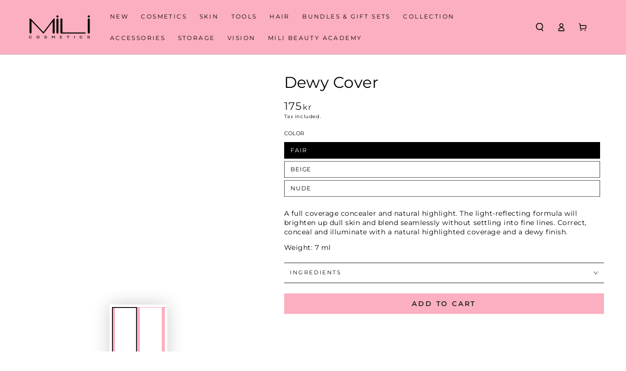

--- FILE ---
content_type: text/html; charset=utf-8
request_url: https://milicosmetics.com/sv/products/dewy-cover
body_size: 38893
content:
<!doctype html>
<html class="no-js" lang="sv">
  <head>
    <meta charset="utf-8">
    <meta http-equiv="X-UA-Compatible" content="IE=edge">
    <meta name="viewport" content="width=device-width,initial-scale=1">
    <meta name="theme-color" content="">
    <link rel="canonical" href="https://milicosmetics.com/sv/products/dewy-cover">
    <link rel="preconnect" href="https://cdn.shopify.com" crossorigin><link rel="icon" type="image/png" href="//milicosmetics.com/cdn/shop/files/Logo.jpg?crop=center&height=32&v=1674490434&width=32"><link rel="preconnect" href="https://fonts.shopifycdn.com" crossorigin><title>
      Dewy Cover
 &ndash; MILI Cosmetics</title><meta name="description" content="A full coverage concealer and natural highlight. The light-reflecting formula will brighten up dull skin and blend seamlessly without settling into fine lines. Correct, conceal and illuminate with a natural highlighted coverage and a dewy finish. Weight: 7 ml">

<meta property="og:site_name" content="MILI Cosmetics">
<meta property="og:url" content="https://milicosmetics.com/sv/products/dewy-cover">
<meta property="og:title" content="Dewy Cover">
<meta property="og:type" content="product">
<meta property="og:description" content="A full coverage concealer and natural highlight. The light-reflecting formula will brighten up dull skin and blend seamlessly without settling into fine lines. Correct, conceal and illuminate with a natural highlighted coverage and a dewy finish. Weight: 7 ml"><meta property="og:image" content="http://milicosmetics.com/cdn/shop/products/214011_Dewy_Cover_Fair.jpg?v=1691061782">
  <meta property="og:image:secure_url" content="https://milicosmetics.com/cdn/shop/products/214011_Dewy_Cover_Fair.jpg?v=1691061782">
  <meta property="og:image:width" content="3000">
  <meta property="og:image:height" content="3000"><meta property="og:price:amount" content="175">
  <meta property="og:price:currency" content="SEK"><meta name="twitter:card" content="summary_large_image">
<meta name="twitter:title" content="Dewy Cover">
<meta name="twitter:description" content="A full coverage concealer and natural highlight. The light-reflecting formula will brighten up dull skin and blend seamlessly without settling into fine lines. Correct, conceal and illuminate with a natural highlighted coverage and a dewy finish. Weight: 7 ml">


    <script src="//milicosmetics.com/cdn/shop/t/4/assets/vendor-v4.js" defer="defer"></script>
    <script src="//milicosmetics.com/cdn/shop/t/4/assets/global.js?v=107386586149844855441674757265" defer="defer"></script>

    <script>window.performance && window.performance.mark && window.performance.mark('shopify.content_for_header.start');</script><meta id="shopify-digital-wallet" name="shopify-digital-wallet" content="/64482443502/digital_wallets/dialog">
<meta name="shopify-checkout-api-token" content="071b8487561ade79f3667f001087869d">
<meta id="in-context-paypal-metadata" data-shop-id="64482443502" data-venmo-supported="false" data-environment="production" data-locale="en_US" data-paypal-v4="true" data-currency="SEK">
<link rel="alternate" hreflang="x-default" href="https://milicosmetics.com/products/dewy-cover">
<link rel="alternate" hreflang="en" href="https://milicosmetics.com/products/dewy-cover">
<link rel="alternate" hreflang="sv" href="https://milicosmetics.com/sv/products/dewy-cover">
<link rel="alternate" hreflang="en-AT" href="https://milicosmetics.com/en-at/products/dewy-cover">
<link rel="alternate" hreflang="en-DK" href="https://milicosmetics.com/en-dk/products/dewy-cover">
<link rel="alternate" hreflang="en-EE" href="https://milicosmetics.com/en-ee/products/dewy-cover">
<link rel="alternate" hreflang="en-FI" href="https://milicosmetics.com/en-fi/products/dewy-cover">
<link rel="alternate" hreflang="en-DE" href="https://milicosmetics.com/en-de/products/dewy-cover">
<link rel="alternate" hreflang="en-LT" href="https://milicosmetics.com/en-lt/products/dewy-cover">
<link rel="alternate" type="application/json+oembed" href="https://milicosmetics.com/sv/products/dewy-cover.oembed">
<script async="async" src="/checkouts/internal/preloads.js?locale=sv-SE"></script>
<link rel="preconnect" href="https://shop.app" crossorigin="anonymous">
<script async="async" src="https://shop.app/checkouts/internal/preloads.js?locale=sv-SE&shop_id=64482443502" crossorigin="anonymous"></script>
<script id="apple-pay-shop-capabilities" type="application/json">{"shopId":64482443502,"countryCode":"SE","currencyCode":"SEK","merchantCapabilities":["supports3DS"],"merchantId":"gid:\/\/shopify\/Shop\/64482443502","merchantName":"MILI Cosmetics","requiredBillingContactFields":["postalAddress","email"],"requiredShippingContactFields":["postalAddress","email"],"shippingType":"shipping","supportedNetworks":["visa","maestro","masterCard","amex"],"total":{"type":"pending","label":"MILI Cosmetics","amount":"1.00"},"shopifyPaymentsEnabled":true,"supportsSubscriptions":true}</script>
<script id="shopify-features" type="application/json">{"accessToken":"071b8487561ade79f3667f001087869d","betas":["rich-media-storefront-analytics"],"domain":"milicosmetics.com","predictiveSearch":true,"shopId":64482443502,"locale":"sv"}</script>
<script>var Shopify = Shopify || {};
Shopify.shop = "milicosmeticsofficial.myshopify.com";
Shopify.locale = "sv";
Shopify.currency = {"active":"SEK","rate":"1.0"};
Shopify.country = "SE";
Shopify.theme = {"name":"PRIMARY","id":136546615534,"schema_name":"Be Yours","schema_version":"6.6.0","theme_store_id":1399,"role":"main"};
Shopify.theme.handle = "null";
Shopify.theme.style = {"id":null,"handle":null};
Shopify.cdnHost = "milicosmetics.com/cdn";
Shopify.routes = Shopify.routes || {};
Shopify.routes.root = "/sv/";</script>
<script type="module">!function(o){(o.Shopify=o.Shopify||{}).modules=!0}(window);</script>
<script>!function(o){function n(){var o=[];function n(){o.push(Array.prototype.slice.apply(arguments))}return n.q=o,n}var t=o.Shopify=o.Shopify||{};t.loadFeatures=n(),t.autoloadFeatures=n()}(window);</script>
<script>
  window.ShopifyPay = window.ShopifyPay || {};
  window.ShopifyPay.apiHost = "shop.app\/pay";
  window.ShopifyPay.redirectState = null;
</script>
<script id="shop-js-analytics" type="application/json">{"pageType":"product"}</script>
<script defer="defer" async type="module" src="//milicosmetics.com/cdn/shopifycloud/shop-js/modules/v2/client.init-shop-cart-sync_BQ29hUGy.sv.esm.js"></script>
<script defer="defer" async type="module" src="//milicosmetics.com/cdn/shopifycloud/shop-js/modules/v2/chunk.common_DVZgvets.esm.js"></script>
<script defer="defer" async type="module" src="//milicosmetics.com/cdn/shopifycloud/shop-js/modules/v2/chunk.modal_Dp9EJq-l.esm.js"></script>
<script type="module">
  await import("//milicosmetics.com/cdn/shopifycloud/shop-js/modules/v2/client.init-shop-cart-sync_BQ29hUGy.sv.esm.js");
await import("//milicosmetics.com/cdn/shopifycloud/shop-js/modules/v2/chunk.common_DVZgvets.esm.js");
await import("//milicosmetics.com/cdn/shopifycloud/shop-js/modules/v2/chunk.modal_Dp9EJq-l.esm.js");

  window.Shopify.SignInWithShop?.initShopCartSync?.({"fedCMEnabled":true,"windoidEnabled":true});

</script>
<script>
  window.Shopify = window.Shopify || {};
  if (!window.Shopify.featureAssets) window.Shopify.featureAssets = {};
  window.Shopify.featureAssets['shop-js'] = {"shop-cart-sync":["modules/v2/client.shop-cart-sync_Bu6t_x9R.sv.esm.js","modules/v2/chunk.common_DVZgvets.esm.js","modules/v2/chunk.modal_Dp9EJq-l.esm.js"],"init-fed-cm":["modules/v2/client.init-fed-cm_D1-Qq-Q9.sv.esm.js","modules/v2/chunk.common_DVZgvets.esm.js","modules/v2/chunk.modal_Dp9EJq-l.esm.js"],"shop-cash-offers":["modules/v2/client.shop-cash-offers_C0440sHw.sv.esm.js","modules/v2/chunk.common_DVZgvets.esm.js","modules/v2/chunk.modal_Dp9EJq-l.esm.js"],"shop-login-button":["modules/v2/client.shop-login-button_CQaJFxXl.sv.esm.js","modules/v2/chunk.common_DVZgvets.esm.js","modules/v2/chunk.modal_Dp9EJq-l.esm.js"],"pay-button":["modules/v2/client.pay-button_BZyH99EP.sv.esm.js","modules/v2/chunk.common_DVZgvets.esm.js","modules/v2/chunk.modal_Dp9EJq-l.esm.js"],"shop-button":["modules/v2/client.shop-button_DmCkdO1R.sv.esm.js","modules/v2/chunk.common_DVZgvets.esm.js","modules/v2/chunk.modal_Dp9EJq-l.esm.js"],"avatar":["modules/v2/client.avatar_BTnouDA3.sv.esm.js"],"init-windoid":["modules/v2/client.init-windoid_D1M6VxtU.sv.esm.js","modules/v2/chunk.common_DVZgvets.esm.js","modules/v2/chunk.modal_Dp9EJq-l.esm.js"],"init-shop-for-new-customer-accounts":["modules/v2/client.init-shop-for-new-customer-accounts_CeZrXdsi.sv.esm.js","modules/v2/client.shop-login-button_CQaJFxXl.sv.esm.js","modules/v2/chunk.common_DVZgvets.esm.js","modules/v2/chunk.modal_Dp9EJq-l.esm.js"],"init-shop-email-lookup-coordinator":["modules/v2/client.init-shop-email-lookup-coordinator_BlEXnj1d.sv.esm.js","modules/v2/chunk.common_DVZgvets.esm.js","modules/v2/chunk.modal_Dp9EJq-l.esm.js"],"init-shop-cart-sync":["modules/v2/client.init-shop-cart-sync_BQ29hUGy.sv.esm.js","modules/v2/chunk.common_DVZgvets.esm.js","modules/v2/chunk.modal_Dp9EJq-l.esm.js"],"shop-toast-manager":["modules/v2/client.shop-toast-manager_Ct9Ayof1.sv.esm.js","modules/v2/chunk.common_DVZgvets.esm.js","modules/v2/chunk.modal_Dp9EJq-l.esm.js"],"init-customer-accounts":["modules/v2/client.init-customer-accounts_B5hQ7EGO.sv.esm.js","modules/v2/client.shop-login-button_CQaJFxXl.sv.esm.js","modules/v2/chunk.common_DVZgvets.esm.js","modules/v2/chunk.modal_Dp9EJq-l.esm.js"],"init-customer-accounts-sign-up":["modules/v2/client.init-customer-accounts-sign-up_BubgnExM.sv.esm.js","modules/v2/client.shop-login-button_CQaJFxXl.sv.esm.js","modules/v2/chunk.common_DVZgvets.esm.js","modules/v2/chunk.modal_Dp9EJq-l.esm.js"],"shop-follow-button":["modules/v2/client.shop-follow-button_uTieMXEA.sv.esm.js","modules/v2/chunk.common_DVZgvets.esm.js","modules/v2/chunk.modal_Dp9EJq-l.esm.js"],"checkout-modal":["modules/v2/client.checkout-modal_BXs16w6w.sv.esm.js","modules/v2/chunk.common_DVZgvets.esm.js","modules/v2/chunk.modal_Dp9EJq-l.esm.js"],"shop-login":["modules/v2/client.shop-login_9pkxbyDl.sv.esm.js","modules/v2/chunk.common_DVZgvets.esm.js","modules/v2/chunk.modal_Dp9EJq-l.esm.js"],"lead-capture":["modules/v2/client.lead-capture_DxnaH17I.sv.esm.js","modules/v2/chunk.common_DVZgvets.esm.js","modules/v2/chunk.modal_Dp9EJq-l.esm.js"],"payment-terms":["modules/v2/client.payment-terms_ByllyJK7.sv.esm.js","modules/v2/chunk.common_DVZgvets.esm.js","modules/v2/chunk.modal_Dp9EJq-l.esm.js"]};
</script>
<script>(function() {
  var isLoaded = false;
  function asyncLoad() {
    if (isLoaded) return;
    isLoaded = true;
    var urls = ["https:\/\/static.klaviyo.com\/onsite\/js\/RgRYRs\/klaviyo.js?company_id=RgRYRs\u0026shop=milicosmeticsofficial.myshopify.com","https:\/\/cdn.hextom.com\/js\/eventpromotionbar.js?shop=milicosmeticsofficial.myshopify.com"];
    for (var i = 0; i < urls.length; i++) {
      var s = document.createElement('script');
      s.type = 'text/javascript';
      s.async = true;
      s.src = urls[i];
      var x = document.getElementsByTagName('script')[0];
      x.parentNode.insertBefore(s, x);
    }
  };
  if(window.attachEvent) {
    window.attachEvent('onload', asyncLoad);
  } else {
    window.addEventListener('load', asyncLoad, false);
  }
})();</script>
<script id="__st">var __st={"a":64482443502,"offset":3600,"reqid":"0142ab2a-9575-4391-8c53-3c7d919bd2cc-1769069628","pageurl":"milicosmetics.com\/sv\/products\/dewy-cover","u":"80cfd89f792e","p":"product","rtyp":"product","rid":8511662850386};</script>
<script>window.ShopifyPaypalV4VisibilityTracking = true;</script>
<script id="captcha-bootstrap">!function(){'use strict';const t='contact',e='account',n='new_comment',o=[[t,t],['blogs',n],['comments',n],[t,'customer']],c=[[e,'customer_login'],[e,'guest_login'],[e,'recover_customer_password'],[e,'create_customer']],r=t=>t.map((([t,e])=>`form[action*='/${t}']:not([data-nocaptcha='true']) input[name='form_type'][value='${e}']`)).join(','),a=t=>()=>t?[...document.querySelectorAll(t)].map((t=>t.form)):[];function s(){const t=[...o],e=r(t);return a(e)}const i='password',u='form_key',d=['recaptcha-v3-token','g-recaptcha-response','h-captcha-response',i],f=()=>{try{return window.sessionStorage}catch{return}},m='__shopify_v',_=t=>t.elements[u];function p(t,e,n=!1){try{const o=window.sessionStorage,c=JSON.parse(o.getItem(e)),{data:r}=function(t){const{data:e,action:n}=t;return t[m]||n?{data:e,action:n}:{data:t,action:n}}(c);for(const[e,n]of Object.entries(r))t.elements[e]&&(t.elements[e].value=n);n&&o.removeItem(e)}catch(o){console.error('form repopulation failed',{error:o})}}const l='form_type',E='cptcha';function T(t){t.dataset[E]=!0}const w=window,h=w.document,L='Shopify',v='ce_forms',y='captcha';let A=!1;((t,e)=>{const n=(g='f06e6c50-85a8-45c8-87d0-21a2b65856fe',I='https://cdn.shopify.com/shopifycloud/storefront-forms-hcaptcha/ce_storefront_forms_captcha_hcaptcha.v1.5.2.iife.js',D={infoText:'Skyddas av hCaptcha',privacyText:'Integritet',termsText:'Villkor'},(t,e,n)=>{const o=w[L][v],c=o.bindForm;if(c)return c(t,g,e,D).then(n);var r;o.q.push([[t,g,e,D],n]),r=I,A||(h.body.append(Object.assign(h.createElement('script'),{id:'captcha-provider',async:!0,src:r})),A=!0)});var g,I,D;w[L]=w[L]||{},w[L][v]=w[L][v]||{},w[L][v].q=[],w[L][y]=w[L][y]||{},w[L][y].protect=function(t,e){n(t,void 0,e),T(t)},Object.freeze(w[L][y]),function(t,e,n,w,h,L){const[v,y,A,g]=function(t,e,n){const i=e?o:[],u=t?c:[],d=[...i,...u],f=r(d),m=r(i),_=r(d.filter((([t,e])=>n.includes(e))));return[a(f),a(m),a(_),s()]}(w,h,L),I=t=>{const e=t.target;return e instanceof HTMLFormElement?e:e&&e.form},D=t=>v().includes(t);t.addEventListener('submit',(t=>{const e=I(t);if(!e)return;const n=D(e)&&!e.dataset.hcaptchaBound&&!e.dataset.recaptchaBound,o=_(e),c=g().includes(e)&&(!o||!o.value);(n||c)&&t.preventDefault(),c&&!n&&(function(t){try{if(!f())return;!function(t){const e=f();if(!e)return;const n=_(t);if(!n)return;const o=n.value;o&&e.removeItem(o)}(t);const e=Array.from(Array(32),(()=>Math.random().toString(36)[2])).join('');!function(t,e){_(t)||t.append(Object.assign(document.createElement('input'),{type:'hidden',name:u})),t.elements[u].value=e}(t,e),function(t,e){const n=f();if(!n)return;const o=[...t.querySelectorAll(`input[type='${i}']`)].map((({name:t})=>t)),c=[...d,...o],r={};for(const[a,s]of new FormData(t).entries())c.includes(a)||(r[a]=s);n.setItem(e,JSON.stringify({[m]:1,action:t.action,data:r}))}(t,e)}catch(e){console.error('failed to persist form',e)}}(e),e.submit())}));const S=(t,e)=>{t&&!t.dataset[E]&&(n(t,e.some((e=>e===t))),T(t))};for(const o of['focusin','change'])t.addEventListener(o,(t=>{const e=I(t);D(e)&&S(e,y())}));const B=e.get('form_key'),M=e.get(l),P=B&&M;t.addEventListener('DOMContentLoaded',(()=>{const t=y();if(P)for(const e of t)e.elements[l].value===M&&p(e,B);[...new Set([...A(),...v().filter((t=>'true'===t.dataset.shopifyCaptcha))])].forEach((e=>S(e,t)))}))}(h,new URLSearchParams(w.location.search),n,t,e,['guest_login'])})(!0,!0)}();</script>
<script integrity="sha256-4kQ18oKyAcykRKYeNunJcIwy7WH5gtpwJnB7kiuLZ1E=" data-source-attribution="shopify.loadfeatures" defer="defer" src="//milicosmetics.com/cdn/shopifycloud/storefront/assets/storefront/load_feature-a0a9edcb.js" crossorigin="anonymous"></script>
<script crossorigin="anonymous" defer="defer" src="//milicosmetics.com/cdn/shopifycloud/storefront/assets/shopify_pay/storefront-65b4c6d7.js?v=20250812"></script>
<script data-source-attribution="shopify.dynamic_checkout.dynamic.init">var Shopify=Shopify||{};Shopify.PaymentButton=Shopify.PaymentButton||{isStorefrontPortableWallets:!0,init:function(){window.Shopify.PaymentButton.init=function(){};var t=document.createElement("script");t.src="https://milicosmetics.com/cdn/shopifycloud/portable-wallets/latest/portable-wallets.sv.js",t.type="module",document.head.appendChild(t)}};
</script>
<script data-source-attribution="shopify.dynamic_checkout.buyer_consent">
  function portableWalletsHideBuyerConsent(e){var t=document.getElementById("shopify-buyer-consent"),n=document.getElementById("shopify-subscription-policy-button");t&&n&&(t.classList.add("hidden"),t.setAttribute("aria-hidden","true"),n.removeEventListener("click",e))}function portableWalletsShowBuyerConsent(e){var t=document.getElementById("shopify-buyer-consent"),n=document.getElementById("shopify-subscription-policy-button");t&&n&&(t.classList.remove("hidden"),t.removeAttribute("aria-hidden"),n.addEventListener("click",e))}window.Shopify?.PaymentButton&&(window.Shopify.PaymentButton.hideBuyerConsent=portableWalletsHideBuyerConsent,window.Shopify.PaymentButton.showBuyerConsent=portableWalletsShowBuyerConsent);
</script>
<script data-source-attribution="shopify.dynamic_checkout.cart.bootstrap">document.addEventListener("DOMContentLoaded",(function(){function t(){return document.querySelector("shopify-accelerated-checkout-cart, shopify-accelerated-checkout")}if(t())Shopify.PaymentButton.init();else{new MutationObserver((function(e,n){t()&&(Shopify.PaymentButton.init(),n.disconnect())})).observe(document.body,{childList:!0,subtree:!0})}}));
</script>
<link id="shopify-accelerated-checkout-styles" rel="stylesheet" media="screen" href="https://milicosmetics.com/cdn/shopifycloud/portable-wallets/latest/accelerated-checkout-backwards-compat.css" crossorigin="anonymous">
<style id="shopify-accelerated-checkout-cart">
        #shopify-buyer-consent {
  margin-top: 1em;
  display: inline-block;
  width: 100%;
}

#shopify-buyer-consent.hidden {
  display: none;
}

#shopify-subscription-policy-button {
  background: none;
  border: none;
  padding: 0;
  text-decoration: underline;
  font-size: inherit;
  cursor: pointer;
}

#shopify-subscription-policy-button::before {
  box-shadow: none;
}

      </style>
<script id="sections-script" data-sections="header,footer" defer="defer" src="//milicosmetics.com/cdn/shop/t/4/compiled_assets/scripts.js?v=985"></script>
<script>window.performance && window.performance.mark && window.performance.mark('shopify.content_for_header.end');</script>

<style data-shopify>@font-face {
  font-family: Montserrat;
  font-weight: 400;
  font-style: normal;
  font-display: swap;
  src: url("//milicosmetics.com/cdn/fonts/montserrat/montserrat_n4.81949fa0ac9fd2021e16436151e8eaa539321637.woff2") format("woff2"),
       url("//milicosmetics.com/cdn/fonts/montserrat/montserrat_n4.a6c632ca7b62da89c3594789ba828388aac693fe.woff") format("woff");
}

  @font-face {
  font-family: Montserrat;
  font-weight: 600;
  font-style: normal;
  font-display: swap;
  src: url("//milicosmetics.com/cdn/fonts/montserrat/montserrat_n6.1326b3e84230700ef15b3a29fb520639977513e0.woff2") format("woff2"),
       url("//milicosmetics.com/cdn/fonts/montserrat/montserrat_n6.652f051080eb14192330daceed8cd53dfdc5ead9.woff") format("woff");
}

  @font-face {
  font-family: Montserrat;
  font-weight: 400;
  font-style: italic;
  font-display: swap;
  src: url("//milicosmetics.com/cdn/fonts/montserrat/montserrat_i4.5a4ea298b4789e064f62a29aafc18d41f09ae59b.woff2") format("woff2"),
       url("//milicosmetics.com/cdn/fonts/montserrat/montserrat_i4.072b5869c5e0ed5b9d2021e4c2af132e16681ad2.woff") format("woff");
}

  @font-face {
  font-family: Montserrat;
  font-weight: 600;
  font-style: italic;
  font-display: swap;
  src: url("//milicosmetics.com/cdn/fonts/montserrat/montserrat_i6.e90155dd2f004112a61c0322d66d1f59dadfa84b.woff2") format("woff2"),
       url("//milicosmetics.com/cdn/fonts/montserrat/montserrat_i6.41470518d8e9d7f1bcdd29a447c2397e5393943f.woff") format("woff");
}

  @font-face {
  font-family: Montserrat;
  font-weight: 400;
  font-style: normal;
  font-display: swap;
  src: url("//milicosmetics.com/cdn/fonts/montserrat/montserrat_n4.81949fa0ac9fd2021e16436151e8eaa539321637.woff2") format("woff2"),
       url("//milicosmetics.com/cdn/fonts/montserrat/montserrat_n4.a6c632ca7b62da89c3594789ba828388aac693fe.woff") format("woff");
}

  @font-face {
  font-family: Montserrat;
  font-weight: 600;
  font-style: normal;
  font-display: swap;
  src: url("//milicosmetics.com/cdn/fonts/montserrat/montserrat_n6.1326b3e84230700ef15b3a29fb520639977513e0.woff2") format("woff2"),
       url("//milicosmetics.com/cdn/fonts/montserrat/montserrat_n6.652f051080eb14192330daceed8cd53dfdc5ead9.woff") format("woff");
}


  :root {
    --be-yours-version: "6.6.0";
    --font-body-family: Montserrat, sans-serif;
    --font-body-style: normal;
    --font-body-weight: 400;

    --font-heading-family: Montserrat, sans-serif;
    --font-heading-style: normal;
    --font-heading-weight: 400;

    --font-body-scale: 0.85;
    --font-heading-scale: 0.9411764705882353;

    --font-navigation-family: var(--font-heading-family);
    --font-navigation-size: 12px;
    --font-navigation-weight: var(--font-heading-weight);
    --font-button-family: var(--font-body-family);
    --font-button-size: 14px;
    --font-button-baseline: 0rem;
    --font-price-family: var(--font-heading-family);
    --font-price-scale: var(--font-heading-scale);

    --color-base-text: 0, 0, 0;
    --color-base-background: 255, 255, 255;
    --color-base-solid-button-labels: 33, 35, 38;
    --color-base-outline-button-labels: 26, 27, 24;
    --color-base-accent: 252, 175, 192;
    --color-base-heading: 0, 0, 0;
    --color-base-border: 33, 35, 38;
    --color-placeholder: 252, 175, 192;
    --color-overlay: 33, 35, 38;
    --color-keyboard-focus: 1, 94, 204;
    --color-shadow: 0, 8, 7;
    --shadow-opacity: 1;

    --color-background-dark: 235, 235, 235;
    --color-price: #1a1b18;
    --color-sale-price: #d72c0d;
    --color-reviews: #ffb503;
    --color-critical: #d72c0d;
    --color-success: #008060;

    --payment-terms-background-color: #ffffff;
    --page-width: 150rem;
    --page-width-margin: 0rem;

    --card-color-scheme: var(--color-placeholder);
    --card-text-alignment: left;
    --card-flex-alignment: flex-left;
    --card-image-padding: 0px;
    --card-border-width: 0px;
    --card-radius: 0px;
    --card-shadow-horizontal-offset: 0px;
    --card-shadow-vertical-offset: 0px;
    
    --button-radius: 0px;
    --button-border-width: 1px;
    --button-shadow-horizontal-offset: 0px;
    --button-shadow-vertical-offset: 0px;

    --spacing-sections-desktop: 12px;
    --spacing-sections-mobile: 12px;
  }

  *,
  *::before,
  *::after {
    box-sizing: inherit;
  }

  html {
    box-sizing: border-box;
    font-size: calc(var(--font-body-scale) * 62.5%);
    height: 100%;
  }

  body {
    min-height: 100%;
    margin: 0;
    font-size: 1.5rem;
    letter-spacing: 0.06rem;
    line-height: calc(1 + 0.8 / var(--font-body-scale));
    font-family: var(--font-body-family);
    font-style: var(--font-body-style);
    font-weight: var(--font-body-weight);
  }

  @media screen and (min-width: 750px) {
    body {
      font-size: 1.6rem;
    }
  }</style><link href="//milicosmetics.com/cdn/shop/t/4/assets/base.css?v=136814418395721400951674757262" rel="stylesheet" type="text/css" media="all" /><link rel="preload" as="font" href="//milicosmetics.com/cdn/fonts/montserrat/montserrat_n4.81949fa0ac9fd2021e16436151e8eaa539321637.woff2" type="font/woff2" crossorigin><link rel="preload" as="font" href="//milicosmetics.com/cdn/fonts/montserrat/montserrat_n4.81949fa0ac9fd2021e16436151e8eaa539321637.woff2" type="font/woff2" crossorigin><link rel="stylesheet" href="//milicosmetics.com/cdn/shop/t/4/assets/component-predictive-search.css?v=73479250837094754801674757263" media="print" onload="this.media='all'"><link rel="stylesheet" href="//milicosmetics.com/cdn/shop/t/4/assets/component-quick-view.css?v=141850924195756739351674757264" media="print" onload="this.media='all'"><link rel="stylesheet" href="//milicosmetics.com/cdn/shop/t/4/assets/component-color-swatches.css?v=128638073195889574301674757262" media="print" onload="this.media='all'"><script>document.documentElement.className = document.documentElement.className.replace('no-js', 'js');</script>
  <!-- BEGIN app block: shopify://apps/also-bought/blocks/app-embed-block/b94b27b4-738d-4d92-9e60-43c22d1da3f2 --><script>
    window.codeblackbelt = window.codeblackbelt || {};
    window.codeblackbelt.shop = window.codeblackbelt.shop || 'milicosmeticsofficial.myshopify.com';
    
        window.codeblackbelt.productId = 8511662850386;</script><script src="//cdn.codeblackbelt.com/widgets/also-bought/main.min.js?version=2026012209+0100" async></script>
<!-- END app block --><!-- BEGIN app block: shopify://apps/transcy/blocks/switcher_embed_block/bce4f1c0-c18c-43b0-b0b2-a1aefaa44573 --><!-- BEGIN app snippet: fa_translate_core --><script>
    (function () {
        console.log("transcy ignore convert TC value",typeof transcy_ignoreConvertPrice != "undefined");
        
        function addMoneyTag(mutations, observer) {
            let currencyCookie = getCookieCore("transcy_currency");
            
            let shopifyCurrencyRegex = buildXPathQuery(
                window.ShopifyTC.shopifyCurrency.price_currency
            );
            let currencyRegex = buildCurrencyRegex(window.ShopifyTC.shopifyCurrency.price_currency)
            let tempTranscy = document.evaluate(shopifyCurrencyRegex, document, null, XPathResult.ORDERED_NODE_SNAPSHOT_TYPE, null);
            for (let iTranscy = 0; iTranscy < tempTranscy.snapshotLength; iTranscy++) {
                let elTranscy = tempTranscy.snapshotItem(iTranscy);
                if (elTranscy.innerHTML &&
                !elTranscy.classList.contains('transcy-money') && (typeof transcy_ignoreConvertPrice == "undefined" ||
                !transcy_ignoreConvertPrice?.some(className => elTranscy.classList?.contains(className))) && elTranscy?.childNodes?.length == 1) {
                    if (!window.ShopifyTC?.shopifyCurrency?.price_currency || currencyCookie == window.ShopifyTC?.currency?.active || !currencyCookie) {
                        addClassIfNotExists(elTranscy, 'notranslate');
                        continue;
                    }

                    elTranscy.classList.add('transcy-money');
                    let innerHTML = replaceMatches(elTranscy?.textContent, currencyRegex);
                    elTranscy.innerHTML = innerHTML;
                    if (!innerHTML.includes("tc-money")) {
                        addClassIfNotExists(elTranscy, 'notranslate');
                    }
                } 
                if (elTranscy.classList.contains('transcy-money') && !elTranscy?.innerHTML?.includes("tc-money")) {
                    addClassIfNotExists(elTranscy, 'notranslate');
                }
            }
        }
    
        function logChangesTranscy(mutations, observer) {
            const xpathQuery = `
                //*[text()[contains(.,"•tc")]] |
                //*[text()[contains(.,"tc")]] |
                //*[text()[contains(.,"transcy")]] |
                //textarea[@placeholder[contains(.,"transcy")]] |
                //textarea[@placeholder[contains(.,"tc")]] |
                //select[@placeholder[contains(.,"transcy")]] |
                //select[@placeholder[contains(.,"tc")]] |
                //input[@placeholder[contains(.,"tc")]] |
                //input[@value[contains(.,"tc")]] |
                //input[@value[contains(.,"transcy")]] |
                //*[text()[contains(.,"TC")]] |
                //textarea[@placeholder[contains(.,"TC")]] |
                //select[@placeholder[contains(.,"TC")]] |
                //input[@placeholder[contains(.,"TC")]] |
                //input[@value[contains(.,"TC")]]
            `;
            let tempTranscy = document.evaluate(xpathQuery, document, null, XPathResult.ORDERED_NODE_SNAPSHOT_TYPE, null);
            for (let iTranscy = 0; iTranscy < tempTranscy.snapshotLength; iTranscy++) {
                let elTranscy = tempTranscy.snapshotItem(iTranscy);
                let innerHtmlTranscy = elTranscy?.innerHTML ? elTranscy.innerHTML : "";
                if (innerHtmlTranscy && !["SCRIPT", "LINK", "STYLE"].includes(elTranscy.nodeName)) {
                    const textToReplace = [
                        '&lt;•tc&gt;', '&lt;/•tc&gt;', '&lt;tc&gt;', '&lt;/tc&gt;',
                        '&lt;transcy&gt;', '&lt;/transcy&gt;', '&amp;lt;tc&amp;gt;',
                        '&amp;lt;/tc&amp;gt;', '&lt;TRANSCY&gt;', '&lt;/TRANSCY&gt;',
                        '&lt;TC&gt;', '&lt;/TC&gt;'
                    ];
                    let containsTag = textToReplace.some(tag => innerHtmlTranscy.includes(tag));
                    if (containsTag) {
                        textToReplace.forEach(tag => {
                            innerHtmlTranscy = innerHtmlTranscy.replaceAll(tag, '');
                        });
                        elTranscy.innerHTML = innerHtmlTranscy;
                        elTranscy.setAttribute('translate', 'no');
                    }
    
                    const tagsToReplace = ['<•tc>', '</•tc>', '<tc>', '</tc>', '<transcy>', '</transcy>', '<TC>', '</TC>', '<TRANSCY>', '</TRANSCY>'];
                    if (tagsToReplace.some(tag => innerHtmlTranscy.includes(tag))) {
                        innerHtmlTranscy = innerHtmlTranscy.replace(/<(|\/)transcy>|<(|\/)tc>|<(|\/)•tc>/gi, "");
                        elTranscy.innerHTML = innerHtmlTranscy;
                        elTranscy.setAttribute('translate', 'no');
                    }
                }
                if (["INPUT"].includes(elTranscy.nodeName)) {
                    let valueInputTranscy = elTranscy.value.replaceAll("&lt;tc&gt;", "").replaceAll("&lt;/tc&gt;", "").replace(/<(|\/)transcy>|<(|\/)tc>/gi, "");
                    elTranscy.value = valueInputTranscy
                }
    
                if (["INPUT", "SELECT", "TEXTAREA"].includes(elTranscy.nodeName)) {
                    elTranscy.placeholder = elTranscy.placeholder.replaceAll("&lt;tc&gt;", "").replaceAll("&lt;/tc&gt;", "").replace(/<(|\/)transcy>|<(|\/)tc>/gi, "");
                }
            }
            addMoneyTag(mutations, observer)
        }
        const observerOptionsTranscy = {
            subtree: true,
            childList: true
        };
        const observerTranscy = new MutationObserver(logChangesTranscy);
        observerTranscy.observe(document.documentElement, observerOptionsTranscy);
    })();

    const addClassIfNotExists = (element, className) => {
        if (!element.classList.contains(className)) {
            element.classList.add(className);
        }
    };
    
    const replaceMatches = (content, currencyRegex) => {
        let arrCurrencies = content.match(currencyRegex);
    
        if (arrCurrencies?.length && content === arrCurrencies[0]) {
            return content;
        }
        return (
            arrCurrencies?.reduce((string, oldVal, index) => {
                const hasSpaceBefore = string.match(new RegExp(`\\s${oldVal}`));
                const hasSpaceAfter = string.match(new RegExp(`${oldVal}\\s`));
                let eleCurrencyConvert = `<tc-money translate="no">${arrCurrencies[index]}</tc-money>`;
                if (hasSpaceBefore) eleCurrencyConvert = ` ${eleCurrencyConvert}`;
                if (hasSpaceAfter) eleCurrencyConvert = `${eleCurrencyConvert} `;
                if (string.includes("tc-money")) {
                    return string;
                }
                return string?.replaceAll(oldVal, eleCurrencyConvert);
            }, content) || content
        );
        return result;
    };
    
    const unwrapCurrencySpan = (text) => {
        return text.replace(/<span[^>]*>(.*?)<\/span>/gi, "$1");
    };

    const getSymbolsAndCodes = (text)=>{
        let numberPattern = "\\d+(?:[.,]\\d+)*(?:[.,]\\d+)?(?:\\s?\\d+)?"; // Chỉ tối đa 1 khoảng trắng
        let textWithoutCurrencySpan = unwrapCurrencySpan(text);
        let symbolsAndCodes = textWithoutCurrencySpan
            .trim()
            .replace(new RegExp(numberPattern, "g"), "")
            .split(/\s+/) // Loại bỏ khoảng trắng dư thừa
            .filter((el) => el);

        if (!Array.isArray(symbolsAndCodes) || symbolsAndCodes.length === 0) {
            throw new Error("symbolsAndCodes must be a non-empty array.");
        }

        return symbolsAndCodes;
    }
    
    const buildCurrencyRegex = (text) => {
       let symbolsAndCodes = getSymbolsAndCodes(text)
       let patterns = createCurrencyRegex(symbolsAndCodes)

       return new RegExp(`(${patterns.join("|")})`, "g");
    };

    const createCurrencyRegex = (symbolsAndCodes)=>{
        const escape = (str) => str.replace(/[-/\\^$*+?.()|[\]{}]/g, "\\$&");
        const [s1, s2] = [escape(symbolsAndCodes[0]), escape(symbolsAndCodes[1] || "")];
        const space = "\\s?";
        const numberPattern = "\\d+(?:[.,]\\d+)*(?:[.,]\\d+)?(?:\\s?\\d+)?"; 
        const patterns = [];
        if (s1 && s2) {
            patterns.push(
                `${s1}${space}${numberPattern}${space}${s2}`,
                `${s2}${space}${numberPattern}${space}${s1}`,
                `${s2}${space}${s1}${space}${numberPattern}`,
                `${s1}${space}${s2}${space}${numberPattern}`
            );
        }
        if (s1) {
            patterns.push(`${s1}${space}${numberPattern}`);
            patterns.push(`${numberPattern}${space}${s1}`);
        }

        if (s2) {
            patterns.push(`${s2}${space}${numberPattern}`);
            patterns.push(`${numberPattern}${space}${s2}`);
        }
        return patterns;
    }
    
    const getCookieCore = function (name) {
        var nameEQ = name + "=";
        var ca = document.cookie.split(';');
        for (var i = 0; i < ca.length; i++) {
            var c = ca[i];
            while (c.charAt(0) == ' ') c = c.substring(1, c.length);
            if (c.indexOf(nameEQ) == 0) return c.substring(nameEQ.length, c.length);
        }
        return null;
    };
    
    const buildXPathQuery = (text) => {
        let numberPattern = "\\d+(?:[.,]\\d+)*"; // Bỏ `matches()`
        let symbolAndCodes = text.replace(/<span[^>]*>(.*?)<\/span>/gi, "$1")
            .trim()
            .replace(new RegExp(numberPattern, "g"), "")
            .split(" ")
            ?.filter((el) => el);
    
        if (!symbolAndCodes || !Array.isArray(symbolAndCodes) || symbolAndCodes.length === 0) {
            throw new Error("symbolAndCodes must be a non-empty array.");
        }
    
        // Escape ký tự đặc biệt trong XPath
        const escapeXPath = (str) => str.replace(/(["'])/g, "\\$1");
    
        // Danh sách thẻ HTML cần tìm
        const allowedTags = ["div", "span", "p", "strong", "b", "h1", "h2", "h3", "h4", "h5", "h6", "td", "li", "font", "dd", 'a', 'font', 's'];
    
        // Tạo điều kiện contains() cho từng symbol hoặc code
        const conditions = symbolAndCodes
            .map((symbol) =>
                `(contains(text(), "${escapeXPath(symbol)}") and (contains(text(), "0") or contains(text(), "1") or contains(text(), "2") or contains(text(), "3") or contains(text(), "4") or contains(text(), "5") or contains(text(), "6") or contains(text(), "7") or contains(text(), "8") or contains(text(), "9")) )`
            )
            .join(" or ");
    
        // Tạo XPath Query (Chỉ tìm trong các thẻ HTML, không tìm trong input)
        const xpathQuery = allowedTags
            .map((tag) => `//${tag}[${conditions}]`)
            .join(" | ");
    
        return xpathQuery;
    };
    
    window.ShopifyTC = {};
    ShopifyTC.shop = "milicosmetics.com";
    ShopifyTC.locale = "sv";
    ShopifyTC.currency = {"active":"SEK", "rate":""};
    ShopifyTC.country = "SE";
    ShopifyTC.designMode = false;
    ShopifyTC.theme = {};
    ShopifyTC.cdnHost = "";
    ShopifyTC.routes = {};
    ShopifyTC.routes.root = "/sv";
    ShopifyTC.store_id = 64482443502;
    ShopifyTC.page_type = "product";
    ShopifyTC.resource_id = "";
    ShopifyTC.resource_description = "";
    ShopifyTC.market_id = 8629944558;
    switch (ShopifyTC.page_type) {
        case "product":
            ShopifyTC.resource_id = 8511662850386;
            ShopifyTC.resource_description = "\u003cp class=\"p1\" data-mce-fragment=\"1\"\u003e\u003cspan class=\"s1\" data-mce-fragment=\"1\"\u003eA full coverage concealer and natural highlight. The light-reflecting formula will brighten up dull skin and blend seamlessly without settling into fine lines. Correct, conceal and illuminate with a natural highlighted coverage and a dewy finish.\u003c\/span\u003e\u003c\/p\u003e\n\u003cp class=\"p1\" data-mce-fragment=\"1\"\u003e\u003cspan class=\"s1\" data-mce-fragment=\"1\"\u003eWeight: 7 ml\u003c\/span\u003e\u003c\/p\u003e"
            break;
        case "article":
            ShopifyTC.resource_id = null;
            ShopifyTC.resource_description = null
            break;
        case "blog":
            ShopifyTC.resource_id = null;
            break;
        case "collection":
            ShopifyTC.resource_id = null;
            ShopifyTC.resource_description = null
            break;
        case "policy":
            ShopifyTC.resource_id = null;
            ShopifyTC.resource_description = null
            break;
        case "page":
            ShopifyTC.resource_id = null;
            ShopifyTC.resource_description = null
            break;
        default:
            break;
    }

    window.ShopifyTC.shopifyCurrency={
        "price": `0`,
        "price_currency": `0 SEK`,
        "currency": `SEK`
    }


    if(typeof(transcy_appEmbed) == 'undefined'){
        transcy_switcherVersion = "1758162213";
        transcy_productMediaVersion = "1690781596";
        transcy_collectionMediaVersion = "";
        transcy_otherMediaVersion = "";
        transcy_productId = "8511662850386";
        transcy_shopName = "MILI Cosmetics";
        transcy_currenciesPaymentPublish = [];
        transcy_curencyDefault = "SEK";transcy_currenciesPaymentPublish.push("DKK");transcy_currenciesPaymentPublish.push("EUR");transcy_currenciesPaymentPublish.push("MXN");transcy_currenciesPaymentPublish.push("SEK");
        transcy_shopifyLocales = [{"shop_locale":{"locale":"en","enabled":true,"primary":true,"published":true}},{"shop_locale":{"locale":"sv","enabled":true,"primary":false,"published":true}}];
        transcy_moneyFormat = "{{amount_no_decimals}} kr";

        function domLoadedTranscy () {
            let cdnScriptTC = typeof(transcy_cdn) != 'undefined' ? (transcy_cdn+'/transcy.js') : "https://cdn.shopify.com/extensions/019bbfa6-be8b-7e64-b8d4-927a6591272a/transcy-294/assets/transcy.js";
            let cdnLinkTC = typeof(transcy_cdn) != 'undefined' ? (transcy_cdn+'/transcy.css') :  "https://cdn.shopify.com/extensions/019bbfa6-be8b-7e64-b8d4-927a6591272a/transcy-294/assets/transcy.css";
            let scriptTC = document.createElement('script');
            scriptTC.type = 'text/javascript';
            scriptTC.defer = true;
            scriptTC.src = cdnScriptTC;
            scriptTC.id = "transcy-script";
            document.head.appendChild(scriptTC);

            let linkTC = document.createElement('link');
            linkTC.rel = 'stylesheet'; 
            linkTC.type = 'text/css';
            linkTC.href = cdnLinkTC;
            linkTC.id = "transcy-style";
            document.head.appendChild(linkTC); 
        }


        if (document.readyState === 'interactive' || document.readyState === 'complete') {
            domLoadedTranscy();
        } else {
            document.addEventListener("DOMContentLoaded", function () {
                domLoadedTranscy();
            });
        }
    }
</script>
<!-- END app snippet -->


<!-- END app block --><link href="https://monorail-edge.shopifysvc.com" rel="dns-prefetch">
<script>(function(){if ("sendBeacon" in navigator && "performance" in window) {try {var session_token_from_headers = performance.getEntriesByType('navigation')[0].serverTiming.find(x => x.name == '_s').description;} catch {var session_token_from_headers = undefined;}var session_cookie_matches = document.cookie.match(/_shopify_s=([^;]*)/);var session_token_from_cookie = session_cookie_matches && session_cookie_matches.length === 2 ? session_cookie_matches[1] : "";var session_token = session_token_from_headers || session_token_from_cookie || "";function handle_abandonment_event(e) {var entries = performance.getEntries().filter(function(entry) {return /monorail-edge.shopifysvc.com/.test(entry.name);});if (!window.abandonment_tracked && entries.length === 0) {window.abandonment_tracked = true;var currentMs = Date.now();var navigation_start = performance.timing.navigationStart;var payload = {shop_id: 64482443502,url: window.location.href,navigation_start,duration: currentMs - navigation_start,session_token,page_type: "product"};window.navigator.sendBeacon("https://monorail-edge.shopifysvc.com/v1/produce", JSON.stringify({schema_id: "online_store_buyer_site_abandonment/1.1",payload: payload,metadata: {event_created_at_ms: currentMs,event_sent_at_ms: currentMs}}));}}window.addEventListener('pagehide', handle_abandonment_event);}}());</script>
<script id="web-pixels-manager-setup">(function e(e,d,r,n,o){if(void 0===o&&(o={}),!Boolean(null===(a=null===(i=window.Shopify)||void 0===i?void 0:i.analytics)||void 0===a?void 0:a.replayQueue)){var i,a;window.Shopify=window.Shopify||{};var t=window.Shopify;t.analytics=t.analytics||{};var s=t.analytics;s.replayQueue=[],s.publish=function(e,d,r){return s.replayQueue.push([e,d,r]),!0};try{self.performance.mark("wpm:start")}catch(e){}var l=function(){var e={modern:/Edge?\/(1{2}[4-9]|1[2-9]\d|[2-9]\d{2}|\d{4,})\.\d+(\.\d+|)|Firefox\/(1{2}[4-9]|1[2-9]\d|[2-9]\d{2}|\d{4,})\.\d+(\.\d+|)|Chrom(ium|e)\/(9{2}|\d{3,})\.\d+(\.\d+|)|(Maci|X1{2}).+ Version\/(15\.\d+|(1[6-9]|[2-9]\d|\d{3,})\.\d+)([,.]\d+|)( \(\w+\)|)( Mobile\/\w+|) Safari\/|Chrome.+OPR\/(9{2}|\d{3,})\.\d+\.\d+|(CPU[ +]OS|iPhone[ +]OS|CPU[ +]iPhone|CPU IPhone OS|CPU iPad OS)[ +]+(15[._]\d+|(1[6-9]|[2-9]\d|\d{3,})[._]\d+)([._]\d+|)|Android:?[ /-](13[3-9]|1[4-9]\d|[2-9]\d{2}|\d{4,})(\.\d+|)(\.\d+|)|Android.+Firefox\/(13[5-9]|1[4-9]\d|[2-9]\d{2}|\d{4,})\.\d+(\.\d+|)|Android.+Chrom(ium|e)\/(13[3-9]|1[4-9]\d|[2-9]\d{2}|\d{4,})\.\d+(\.\d+|)|SamsungBrowser\/([2-9]\d|\d{3,})\.\d+/,legacy:/Edge?\/(1[6-9]|[2-9]\d|\d{3,})\.\d+(\.\d+|)|Firefox\/(5[4-9]|[6-9]\d|\d{3,})\.\d+(\.\d+|)|Chrom(ium|e)\/(5[1-9]|[6-9]\d|\d{3,})\.\d+(\.\d+|)([\d.]+$|.*Safari\/(?![\d.]+ Edge\/[\d.]+$))|(Maci|X1{2}).+ Version\/(10\.\d+|(1[1-9]|[2-9]\d|\d{3,})\.\d+)([,.]\d+|)( \(\w+\)|)( Mobile\/\w+|) Safari\/|Chrome.+OPR\/(3[89]|[4-9]\d|\d{3,})\.\d+\.\d+|(CPU[ +]OS|iPhone[ +]OS|CPU[ +]iPhone|CPU IPhone OS|CPU iPad OS)[ +]+(10[._]\d+|(1[1-9]|[2-9]\d|\d{3,})[._]\d+)([._]\d+|)|Android:?[ /-](13[3-9]|1[4-9]\d|[2-9]\d{2}|\d{4,})(\.\d+|)(\.\d+|)|Mobile Safari.+OPR\/([89]\d|\d{3,})\.\d+\.\d+|Android.+Firefox\/(13[5-9]|1[4-9]\d|[2-9]\d{2}|\d{4,})\.\d+(\.\d+|)|Android.+Chrom(ium|e)\/(13[3-9]|1[4-9]\d|[2-9]\d{2}|\d{4,})\.\d+(\.\d+|)|Android.+(UC? ?Browser|UCWEB|U3)[ /]?(15\.([5-9]|\d{2,})|(1[6-9]|[2-9]\d|\d{3,})\.\d+)\.\d+|SamsungBrowser\/(5\.\d+|([6-9]|\d{2,})\.\d+)|Android.+MQ{2}Browser\/(14(\.(9|\d{2,})|)|(1[5-9]|[2-9]\d|\d{3,})(\.\d+|))(\.\d+|)|K[Aa][Ii]OS\/(3\.\d+|([4-9]|\d{2,})\.\d+)(\.\d+|)/},d=e.modern,r=e.legacy,n=navigator.userAgent;return n.match(d)?"modern":n.match(r)?"legacy":"unknown"}(),u="modern"===l?"modern":"legacy",c=(null!=n?n:{modern:"",legacy:""})[u],f=function(e){return[e.baseUrl,"/wpm","/b",e.hashVersion,"modern"===e.buildTarget?"m":"l",".js"].join("")}({baseUrl:d,hashVersion:r,buildTarget:u}),m=function(e){var d=e.version,r=e.bundleTarget,n=e.surface,o=e.pageUrl,i=e.monorailEndpoint;return{emit:function(e){var a=e.status,t=e.errorMsg,s=(new Date).getTime(),l=JSON.stringify({metadata:{event_sent_at_ms:s},events:[{schema_id:"web_pixels_manager_load/3.1",payload:{version:d,bundle_target:r,page_url:o,status:a,surface:n,error_msg:t},metadata:{event_created_at_ms:s}}]});if(!i)return console&&console.warn&&console.warn("[Web Pixels Manager] No Monorail endpoint provided, skipping logging."),!1;try{return self.navigator.sendBeacon.bind(self.navigator)(i,l)}catch(e){}var u=new XMLHttpRequest;try{return u.open("POST",i,!0),u.setRequestHeader("Content-Type","text/plain"),u.send(l),!0}catch(e){return console&&console.warn&&console.warn("[Web Pixels Manager] Got an unhandled error while logging to Monorail."),!1}}}}({version:r,bundleTarget:l,surface:e.surface,pageUrl:self.location.href,monorailEndpoint:e.monorailEndpoint});try{o.browserTarget=l,function(e){var d=e.src,r=e.async,n=void 0===r||r,o=e.onload,i=e.onerror,a=e.sri,t=e.scriptDataAttributes,s=void 0===t?{}:t,l=document.createElement("script"),u=document.querySelector("head"),c=document.querySelector("body");if(l.async=n,l.src=d,a&&(l.integrity=a,l.crossOrigin="anonymous"),s)for(var f in s)if(Object.prototype.hasOwnProperty.call(s,f))try{l.dataset[f]=s[f]}catch(e){}if(o&&l.addEventListener("load",o),i&&l.addEventListener("error",i),u)u.appendChild(l);else{if(!c)throw new Error("Did not find a head or body element to append the script");c.appendChild(l)}}({src:f,async:!0,onload:function(){if(!function(){var e,d;return Boolean(null===(d=null===(e=window.Shopify)||void 0===e?void 0:e.analytics)||void 0===d?void 0:d.initialized)}()){var d=window.webPixelsManager.init(e)||void 0;if(d){var r=window.Shopify.analytics;r.replayQueue.forEach((function(e){var r=e[0],n=e[1],o=e[2];d.publishCustomEvent(r,n,o)})),r.replayQueue=[],r.publish=d.publishCustomEvent,r.visitor=d.visitor,r.initialized=!0}}},onerror:function(){return m.emit({status:"failed",errorMsg:"".concat(f," has failed to load")})},sri:function(e){var d=/^sha384-[A-Za-z0-9+/=]+$/;return"string"==typeof e&&d.test(e)}(c)?c:"",scriptDataAttributes:o}),m.emit({status:"loading"})}catch(e){m.emit({status:"failed",errorMsg:(null==e?void 0:e.message)||"Unknown error"})}}})({shopId: 64482443502,storefrontBaseUrl: "https://milicosmetics.com",extensionsBaseUrl: "https://extensions.shopifycdn.com/cdn/shopifycloud/web-pixels-manager",monorailEndpoint: "https://monorail-edge.shopifysvc.com/unstable/produce_batch",surface: "storefront-renderer",enabledBetaFlags: ["2dca8a86"],webPixelsConfigList: [{"id":"3814916434","configuration":"{\"accountID\":\"milicosmeticsofficial\"}","eventPayloadVersion":"v1","runtimeContext":"STRICT","scriptVersion":"5503eca56790d6863e31590c8c364ee3","type":"APP","apiClientId":12388204545,"privacyPurposes":["ANALYTICS","MARKETING","SALE_OF_DATA"],"dataSharingAdjustments":{"protectedCustomerApprovalScopes":["read_customer_email","read_customer_name","read_customer_personal_data","read_customer_phone"]}},{"id":"3794764114","configuration":"{\"accountID\":\"RgRYRs\",\"webPixelConfig\":\"eyJlbmFibGVBZGRlZFRvQ2FydEV2ZW50cyI6IHRydWV9\"}","eventPayloadVersion":"v1","runtimeContext":"STRICT","scriptVersion":"524f6c1ee37bacdca7657a665bdca589","type":"APP","apiClientId":123074,"privacyPurposes":["ANALYTICS","MARKETING"],"dataSharingAdjustments":{"protectedCustomerApprovalScopes":["read_customer_address","read_customer_email","read_customer_name","read_customer_personal_data","read_customer_phone"]}},{"id":"353075538","configuration":"{\"pixel_id\":\"504388557105258\",\"pixel_type\":\"facebook_pixel\",\"metaapp_system_user_token\":\"-\"}","eventPayloadVersion":"v1","runtimeContext":"OPEN","scriptVersion":"ca16bc87fe92b6042fbaa3acc2fbdaa6","type":"APP","apiClientId":2329312,"privacyPurposes":["ANALYTICS","MARKETING","SALE_OF_DATA"],"dataSharingAdjustments":{"protectedCustomerApprovalScopes":["read_customer_address","read_customer_email","read_customer_name","read_customer_personal_data","read_customer_phone"]}},{"id":"shopify-app-pixel","configuration":"{}","eventPayloadVersion":"v1","runtimeContext":"STRICT","scriptVersion":"0450","apiClientId":"shopify-pixel","type":"APP","privacyPurposes":["ANALYTICS","MARKETING"]},{"id":"shopify-custom-pixel","eventPayloadVersion":"v1","runtimeContext":"LAX","scriptVersion":"0450","apiClientId":"shopify-pixel","type":"CUSTOM","privacyPurposes":["ANALYTICS","MARKETING"]}],isMerchantRequest: false,initData: {"shop":{"name":"MILI Cosmetics","paymentSettings":{"currencyCode":"SEK"},"myshopifyDomain":"milicosmeticsofficial.myshopify.com","countryCode":"SE","storefrontUrl":"https:\/\/milicosmetics.com\/sv"},"customer":null,"cart":null,"checkout":null,"productVariants":[{"price":{"amount":175.0,"currencyCode":"SEK"},"product":{"title":"Dewy Cover","vendor":"MILI Cosmetics","id":"8511662850386","untranslatedTitle":"Dewy Cover","url":"\/sv\/products\/dewy-cover","type":""},"id":"46815969214802","image":{"src":"\/\/milicosmetics.com\/cdn\/shop\/products\/214011_Dewy_Cover_Fair.jpg?v=1691061782"},"sku":"214011","title":"FAIR","untranslatedTitle":"FAIR"},{"price":{"amount":175.0,"currencyCode":"SEK"},"product":{"title":"Dewy Cover","vendor":"MILI Cosmetics","id":"8511662850386","untranslatedTitle":"Dewy Cover","url":"\/sv\/products\/dewy-cover","type":""},"id":"46815969247570","image":{"src":"\/\/milicosmetics.com\/cdn\/shop\/products\/214028_Dewy_Cover_Beige.jpg?v=1691061858"},"sku":"214028","title":"BEIGE","untranslatedTitle":"BEIGE"},{"price":{"amount":175.0,"currencyCode":"SEK"},"product":{"title":"Dewy Cover","vendor":"MILI Cosmetics","id":"8511662850386","untranslatedTitle":"Dewy Cover","url":"\/sv\/products\/dewy-cover","type":""},"id":"46815969280338","image":{"src":"\/\/milicosmetics.com\/cdn\/shop\/products\/214035_Dewy_Cover_Nude.jpg?v=1691061944"},"sku":"214035","title":"NUDE","untranslatedTitle":"NUDE"}],"purchasingCompany":null},},"https://milicosmetics.com/cdn","fcfee988w5aeb613cpc8e4bc33m6693e112",{"modern":"","legacy":""},{"shopId":"64482443502","storefrontBaseUrl":"https:\/\/milicosmetics.com","extensionBaseUrl":"https:\/\/extensions.shopifycdn.com\/cdn\/shopifycloud\/web-pixels-manager","surface":"storefront-renderer","enabledBetaFlags":"[\"2dca8a86\"]","isMerchantRequest":"false","hashVersion":"fcfee988w5aeb613cpc8e4bc33m6693e112","publish":"custom","events":"[[\"page_viewed\",{}],[\"product_viewed\",{\"productVariant\":{\"price\":{\"amount\":175.0,\"currencyCode\":\"SEK\"},\"product\":{\"title\":\"Dewy Cover\",\"vendor\":\"MILI Cosmetics\",\"id\":\"8511662850386\",\"untranslatedTitle\":\"Dewy Cover\",\"url\":\"\/sv\/products\/dewy-cover\",\"type\":\"\"},\"id\":\"46815969214802\",\"image\":{\"src\":\"\/\/milicosmetics.com\/cdn\/shop\/products\/214011_Dewy_Cover_Fair.jpg?v=1691061782\"},\"sku\":\"214011\",\"title\":\"FAIR\",\"untranslatedTitle\":\"FAIR\"}}]]"});</script><script>
  window.ShopifyAnalytics = window.ShopifyAnalytics || {};
  window.ShopifyAnalytics.meta = window.ShopifyAnalytics.meta || {};
  window.ShopifyAnalytics.meta.currency = 'SEK';
  var meta = {"product":{"id":8511662850386,"gid":"gid:\/\/shopify\/Product\/8511662850386","vendor":"MILI Cosmetics","type":"","handle":"dewy-cover","variants":[{"id":46815969214802,"price":17500,"name":"Dewy Cover - FAIR","public_title":"FAIR","sku":"214011"},{"id":46815969247570,"price":17500,"name":"Dewy Cover - BEIGE","public_title":"BEIGE","sku":"214028"},{"id":46815969280338,"price":17500,"name":"Dewy Cover - NUDE","public_title":"NUDE","sku":"214035"}],"remote":false},"page":{"pageType":"product","resourceType":"product","resourceId":8511662850386,"requestId":"0142ab2a-9575-4391-8c53-3c7d919bd2cc-1769069628"}};
  for (var attr in meta) {
    window.ShopifyAnalytics.meta[attr] = meta[attr];
  }
</script>
<script class="analytics">
  (function () {
    var customDocumentWrite = function(content) {
      var jquery = null;

      if (window.jQuery) {
        jquery = window.jQuery;
      } else if (window.Checkout && window.Checkout.$) {
        jquery = window.Checkout.$;
      }

      if (jquery) {
        jquery('body').append(content);
      }
    };

    var hasLoggedConversion = function(token) {
      if (token) {
        return document.cookie.indexOf('loggedConversion=' + token) !== -1;
      }
      return false;
    }

    var setCookieIfConversion = function(token) {
      if (token) {
        var twoMonthsFromNow = new Date(Date.now());
        twoMonthsFromNow.setMonth(twoMonthsFromNow.getMonth() + 2);

        document.cookie = 'loggedConversion=' + token + '; expires=' + twoMonthsFromNow;
      }
    }

    var trekkie = window.ShopifyAnalytics.lib = window.trekkie = window.trekkie || [];
    if (trekkie.integrations) {
      return;
    }
    trekkie.methods = [
      'identify',
      'page',
      'ready',
      'track',
      'trackForm',
      'trackLink'
    ];
    trekkie.factory = function(method) {
      return function() {
        var args = Array.prototype.slice.call(arguments);
        args.unshift(method);
        trekkie.push(args);
        return trekkie;
      };
    };
    for (var i = 0; i < trekkie.methods.length; i++) {
      var key = trekkie.methods[i];
      trekkie[key] = trekkie.factory(key);
    }
    trekkie.load = function(config) {
      trekkie.config = config || {};
      trekkie.config.initialDocumentCookie = document.cookie;
      var first = document.getElementsByTagName('script')[0];
      var script = document.createElement('script');
      script.type = 'text/javascript';
      script.onerror = function(e) {
        var scriptFallback = document.createElement('script');
        scriptFallback.type = 'text/javascript';
        scriptFallback.onerror = function(error) {
                var Monorail = {
      produce: function produce(monorailDomain, schemaId, payload) {
        var currentMs = new Date().getTime();
        var event = {
          schema_id: schemaId,
          payload: payload,
          metadata: {
            event_created_at_ms: currentMs,
            event_sent_at_ms: currentMs
          }
        };
        return Monorail.sendRequest("https://" + monorailDomain + "/v1/produce", JSON.stringify(event));
      },
      sendRequest: function sendRequest(endpointUrl, payload) {
        // Try the sendBeacon API
        if (window && window.navigator && typeof window.navigator.sendBeacon === 'function' && typeof window.Blob === 'function' && !Monorail.isIos12()) {
          var blobData = new window.Blob([payload], {
            type: 'text/plain'
          });

          if (window.navigator.sendBeacon(endpointUrl, blobData)) {
            return true;
          } // sendBeacon was not successful

        } // XHR beacon

        var xhr = new XMLHttpRequest();

        try {
          xhr.open('POST', endpointUrl);
          xhr.setRequestHeader('Content-Type', 'text/plain');
          xhr.send(payload);
        } catch (e) {
          console.log(e);
        }

        return false;
      },
      isIos12: function isIos12() {
        return window.navigator.userAgent.lastIndexOf('iPhone; CPU iPhone OS 12_') !== -1 || window.navigator.userAgent.lastIndexOf('iPad; CPU OS 12_') !== -1;
      }
    };
    Monorail.produce('monorail-edge.shopifysvc.com',
      'trekkie_storefront_load_errors/1.1',
      {shop_id: 64482443502,
      theme_id: 136546615534,
      app_name: "storefront",
      context_url: window.location.href,
      source_url: "//milicosmetics.com/cdn/s/trekkie.storefront.1bbfab421998800ff09850b62e84b8915387986d.min.js"});

        };
        scriptFallback.async = true;
        scriptFallback.src = '//milicosmetics.com/cdn/s/trekkie.storefront.1bbfab421998800ff09850b62e84b8915387986d.min.js';
        first.parentNode.insertBefore(scriptFallback, first);
      };
      script.async = true;
      script.src = '//milicosmetics.com/cdn/s/trekkie.storefront.1bbfab421998800ff09850b62e84b8915387986d.min.js';
      first.parentNode.insertBefore(script, first);
    };
    trekkie.load(
      {"Trekkie":{"appName":"storefront","development":false,"defaultAttributes":{"shopId":64482443502,"isMerchantRequest":null,"themeId":136546615534,"themeCityHash":"12488535783521269056","contentLanguage":"sv","currency":"SEK","eventMetadataId":"906786c3-6f45-42df-9f98-bd152e75387b"},"isServerSideCookieWritingEnabled":true,"monorailRegion":"shop_domain","enabledBetaFlags":["65f19447"]},"Session Attribution":{},"S2S":{"facebookCapiEnabled":true,"source":"trekkie-storefront-renderer","apiClientId":580111}}
    );

    var loaded = false;
    trekkie.ready(function() {
      if (loaded) return;
      loaded = true;

      window.ShopifyAnalytics.lib = window.trekkie;

      var originalDocumentWrite = document.write;
      document.write = customDocumentWrite;
      try { window.ShopifyAnalytics.merchantGoogleAnalytics.call(this); } catch(error) {};
      document.write = originalDocumentWrite;

      window.ShopifyAnalytics.lib.page(null,{"pageType":"product","resourceType":"product","resourceId":8511662850386,"requestId":"0142ab2a-9575-4391-8c53-3c7d919bd2cc-1769069628","shopifyEmitted":true});

      var match = window.location.pathname.match(/checkouts\/(.+)\/(thank_you|post_purchase)/)
      var token = match? match[1]: undefined;
      if (!hasLoggedConversion(token)) {
        setCookieIfConversion(token);
        window.ShopifyAnalytics.lib.track("Viewed Product",{"currency":"SEK","variantId":46815969214802,"productId":8511662850386,"productGid":"gid:\/\/shopify\/Product\/8511662850386","name":"Dewy Cover - FAIR","price":"175.00","sku":"214011","brand":"MILI Cosmetics","variant":"FAIR","category":"","nonInteraction":true,"remote":false},undefined,undefined,{"shopifyEmitted":true});
      window.ShopifyAnalytics.lib.track("monorail:\/\/trekkie_storefront_viewed_product\/1.1",{"currency":"SEK","variantId":46815969214802,"productId":8511662850386,"productGid":"gid:\/\/shopify\/Product\/8511662850386","name":"Dewy Cover - FAIR","price":"175.00","sku":"214011","brand":"MILI Cosmetics","variant":"FAIR","category":"","nonInteraction":true,"remote":false,"referer":"https:\/\/milicosmetics.com\/sv\/products\/dewy-cover"});
      }
    });


        var eventsListenerScript = document.createElement('script');
        eventsListenerScript.async = true;
        eventsListenerScript.src = "//milicosmetics.com/cdn/shopifycloud/storefront/assets/shop_events_listener-3da45d37.js";
        document.getElementsByTagName('head')[0].appendChild(eventsListenerScript);

})();</script>
<script
  defer
  src="https://milicosmetics.com/cdn/shopifycloud/perf-kit/shopify-perf-kit-3.0.4.min.js"
  data-application="storefront-renderer"
  data-shop-id="64482443502"
  data-render-region="gcp-us-east1"
  data-page-type="product"
  data-theme-instance-id="136546615534"
  data-theme-name="Be Yours"
  data-theme-version="6.6.0"
  data-monorail-region="shop_domain"
  data-resource-timing-sampling-rate="10"
  data-shs="true"
  data-shs-beacon="true"
  data-shs-export-with-fetch="true"
  data-shs-logs-sample-rate="1"
  data-shs-beacon-endpoint="https://milicosmetics.com/api/collect"
></script>
</head>

  <body class="template-product" data-lazy-image data-price-superscript>
    <a class="skip-to-content-link button button--small visually-hidden" href="#MainContent">
      Skip to content
    </a>

    

    <div class="transition-body">
      <div id="shopify-section-announcement-bar" class="shopify-section">
</div>
      <div id="shopify-section-header" class="shopify-section"><style data-shopify>#shopify-section-header {
    --section-padding-top: 12px;
    --section-padding-bottom: 12px;
    --image-logo-height: 50px;
    --gradient-header-background: #fcafc0;
    --color-header-background: 252, 175, 192;
    --color-header-foreground: 0, 0, 0;
    --color-header-border: 0, 0, 0;
    --icon-weight: 1.7px;
  }</style><style>
  @media screen and (min-width: 750px) {
    #shopify-section-header {
      --image-logo-height: 52px;
    }
  }header-drawer {
    display: block;
  }

  @media screen and (min-width: 990px) {
    header-drawer {
      display: none;
    }
  }

  .menu-drawer-container {
    display: flex;
    position: static;
  }

  .list-menu {
    list-style: none;
    padding: 0;
    margin: 0;
  }

  .list-menu--inline {
    display: inline-flex;
    flex-wrap: wrap;
    column-gap: 1.5rem;
  }

  .list-menu__item--link {
    text-decoration: none;
    padding-bottom: 1rem;
    padding-top: 1rem;
    line-height: calc(1 + 0.8 / var(--font-body-scale));
  }

  @media screen and (min-width: 750px) {
    .list-menu__item--link {
      padding-bottom: 0.5rem;
      padding-top: 0.5rem;
    }
  }

  .localization-form {
    padding-inline-start: 1.5rem;
    padding-inline-end: 1.5rem;
  }

  localization-form .localization-selector {
    background-color: transparent;
    box-shadow: none;
    padding: 1rem 0;
    height: auto;
    margin: 0;
    line-height: calc(1 + .8 / var(--font-body-scale));
    letter-spacing: .04rem;
  }

  .localization-form__select .icon-caret {
    width: 0.8rem;
    margin-inline-start: 1rem;
  }
</style>

<link rel="stylesheet" href="//milicosmetics.com/cdn/shop/t/4/assets/component-sticky-header.css?v=162331643638116400881674757264" media="print" onload="this.media='all'">
<link rel="stylesheet" href="//milicosmetics.com/cdn/shop/t/4/assets/component-list-menu.css?v=39371562665148677181674757263" media="print" onload="this.media='all'">
<link rel="stylesheet" href="//milicosmetics.com/cdn/shop/t/4/assets/component-search.css?v=44442862756793379551674757264" media="print" onload="this.media='all'">
<link rel="stylesheet" href="//milicosmetics.com/cdn/shop/t/4/assets/component-menu-drawer.css?v=419519404293591831674757263" media="print" onload="this.media='all'"><link rel="stylesheet" href="//milicosmetics.com/cdn/shop/t/4/assets/component-cart-drawer.css?v=163146977220440446481674757262" media="print" onload="this.media='all'">
<link rel="stylesheet" href="//milicosmetics.com/cdn/shop/t/4/assets/component-discounts.css?v=95161821600007313611674757263" media="print" onload="this.media='all'"><link rel="stylesheet" href="//milicosmetics.com/cdn/shop/t/4/assets/component-price.css?v=31654658090061505171674757263" media="print" onload="this.media='all'">
  <link rel="stylesheet" href="//milicosmetics.com/cdn/shop/t/4/assets/component-loading-overlay.css?v=121974073346977247381674757263" media="print" onload="this.media='all'"><link rel="stylesheet" href="//milicosmetics.com/cdn/shop/t/4/assets/component-menu-dropdown.css?v=85430230430654046511674757263" media="print" onload="this.media='all'">
  <script src="//milicosmetics.com/cdn/shop/t/4/assets/menu-dropdown.js?v=26085278143615384741674757265" defer="defer"></script><noscript><link href="//milicosmetics.com/cdn/shop/t/4/assets/component-sticky-header.css?v=162331643638116400881674757264" rel="stylesheet" type="text/css" media="all" /></noscript>
<noscript><link href="//milicosmetics.com/cdn/shop/t/4/assets/component-list-menu.css?v=39371562665148677181674757263" rel="stylesheet" type="text/css" media="all" /></noscript>
<noscript><link href="//milicosmetics.com/cdn/shop/t/4/assets/component-search.css?v=44442862756793379551674757264" rel="stylesheet" type="text/css" media="all" /></noscript>
<noscript><link href="//milicosmetics.com/cdn/shop/t/4/assets/component-menu-dropdown.css?v=85430230430654046511674757263" rel="stylesheet" type="text/css" media="all" /></noscript>
<noscript><link href="//milicosmetics.com/cdn/shop/t/4/assets/component-menu-drawer.css?v=419519404293591831674757263" rel="stylesheet" type="text/css" media="all" /></noscript>

<script src="//milicosmetics.com/cdn/shop/t/4/assets/search-modal.js?v=116111636907037380331674757266" defer="defer"></script><script src="//milicosmetics.com/cdn/shop/t/4/assets/cart-recommendations.js?v=90721338966468528161674757262" defer="defer"></script>
  <link rel="stylesheet" href="//milicosmetics.com/cdn/shop/t/4/assets/component-cart-recommendations.css?v=163579405092959948321674757262" media="print" onload="this.media='all'"><svg xmlns="http://www.w3.org/2000/svg" class="hidden">
    <symbol id="icon-cart" fill="none" viewbox="0 0 18 19">
      <path d="M3.09333 5.87954L16.2853 5.87945V5.87945C16.3948 5.8795 16.4836 5.96831 16.4836 6.07785V11.4909C16.4836 11.974 16.1363 12.389 15.6603 12.4714C11.3279 13.2209 9.49656 13.2033 5.25251 13.9258C4.68216 14.0229 4.14294 13.6285 4.0774 13.0537C3.77443 10.3963 2.99795 3.58502 2.88887 2.62142C2.75288 1.42015 0.905376 1.51528 0.283581 1.51478" stroke="currentColor"/>
      <path d="M13.3143 16.8554C13.3143 17.6005 13.9183 18.2045 14.6634 18.2045C15.4085 18.2045 16.0125 17.6005 16.0125 16.8554C16.0125 16.1104 15.4085 15.5063 14.6634 15.5063C13.9183 15.5063 13.3143 16.1104 13.3143 16.8554Z" fill="currentColor"/>
      <path d="M3.72831 16.8554C3.72831 17.6005 4.33233 18.2045 5.07741 18.2045C5.8225 18.2045 6.42651 17.6005 6.42651 16.8554C6.42651 16.1104 5.8225 15.5063 5.07741 15.5063C4.33233 15.5063 3.72831 16.1104 3.72831 16.8554Z" fill="currentColor"/>
    </symbol>
  <symbol id="icon-close" fill="none" viewBox="0 0 12 12">
    <path d="M1 1L11 11" stroke="currentColor" stroke-linecap="round" fill="none"/>
    <path d="M11 1L1 11" stroke="currentColor" stroke-linecap="round" fill="none"/>
  </symbol>
  <symbol id="icon-search" fill="none" viewBox="0 0 15 17">
    <circle cx="7.11113" cy="7.11113" r="6.56113" stroke="currentColor" fill="none"/>
    <path d="M11.078 12.3282L13.8878 16.0009" stroke="currentColor" stroke-linecap="round" fill="none"/>
  </symbol>
</svg><sticky-header class="header-wrapper header-wrapper--border-bottom">
  <header class="header header--middle-left page-width header-section--padding">
    <div class="header__left"
    >
<header-drawer>
  <details class="menu-drawer-container">
    <summary class="header__icon header__icon--menu focus-inset" aria-label="Menu">
      <span class="header__icon header__icon--summary">
        <svg xmlns="http://www.w3.org/2000/svg" aria-hidden="true" focusable="false" class="icon icon-hamburger" fill="none" viewBox="0 0 32 32">
      <path d="M0 26.667h32M0 16h26.98M0 5.333h32" stroke="currentColor"/>
    </svg>
        <svg class="icon icon-close" aria-hidden="true" focusable="false">
          <use href="#icon-close">
        </svg>
      </span>
    </summary>
    <div id="menu-drawer" class="menu-drawer motion-reduce" tabindex="-1">
      <div class="menu-drawer__inner-container">
        <div class="menu-drawer__navigation-container">
          <drawer-close-button class="header__icon header__icon--menu medium-hide large-up-hide" data-animate data-animate-delay-1>
            <svg class="icon icon-close" aria-hidden="true" focusable="false">
              <use href="#icon-close">
            </svg>
          </drawer-close-button>
          <nav class="menu-drawer__navigation" data-animate data-animate-delay-1>
            <ul class="menu-drawer__menu list-menu" role="list"><li><a href="/sv/collections/new-arrivals" class="menu-drawer__menu-item list-menu__itemfocus-inset">
                      NEW
                    </a></li><li><details>
                      <summary>
                        <span class="menu-drawer__menu-item list-menu__item animate-arrow focus-inset">COSMETICS<svg xmlns="http://www.w3.org/2000/svg" aria-hidden="true" focusable="false" class="icon icon-arrow" fill="none" viewBox="0 0 14 10">
      <path fill-rule="evenodd" clip-rule="evenodd" d="M8.537.808a.5.5 0 01.817-.162l4 4a.5.5 0 010 .708l-4 4a.5.5 0 11-.708-.708L11.793 5.5H1a.5.5 0 010-1h10.793L8.646 1.354a.5.5 0 01-.109-.546z" fill="currentColor"/>
    </svg><svg xmlns="http://www.w3.org/2000/svg" aria-hidden="true" focusable="false" class="icon icon-caret" fill="none" viewBox="0 0 24 15">
      <path fill-rule="evenodd" clip-rule="evenodd" d="M12 15c-.3 0-.6-.1-.8-.4l-11-13C-.2 1.2-.1.5.3.2c.4-.4 1.1-.3 1.4.1L12 12.5 22.2.4c.4-.4 1-.5 1.4-.1.4.4.5 1 .1 1.4l-11 13c-.1.2-.4.3-.7.3z" fill="currentColor"/>
    </svg></span>
                      </summary>
                      <div id="link-COSMETICS" class="menu-drawer__submenu motion-reduce" tabindex="-1">
                        <div class="menu-drawer__inner-submenu">
                          <div class="menu-drawer__topbar">
                            <button type="button" class="menu-drawer__close-button focus-inset" aria-expanded="true" data-close>
                              <svg xmlns="http://www.w3.org/2000/svg" aria-hidden="true" focusable="false" class="icon icon-arrow" fill="none" viewBox="0 0 14 10">
      <path fill-rule="evenodd" clip-rule="evenodd" d="M8.537.808a.5.5 0 01.817-.162l4 4a.5.5 0 010 .708l-4 4a.5.5 0 11-.708-.708L11.793 5.5H1a.5.5 0 010-1h10.793L8.646 1.354a.5.5 0 01-.109-.546z" fill="currentColor"/>
    </svg>
                            </button>
                            <a class="menu-drawer__menu-item" href="/sv#">COSMETICS</a>
                          </div>
                          <ul class="menu-drawer__menu list-menu" role="list" tabindex="-1"><li><details>
                                    <summary>
                                      <span class="menu-drawer__menu-item list-menu__item animate-arrow focus-inset">FACE<svg xmlns="http://www.w3.org/2000/svg" aria-hidden="true" focusable="false" class="icon icon-arrow" fill="none" viewBox="0 0 14 10">
      <path fill-rule="evenodd" clip-rule="evenodd" d="M8.537.808a.5.5 0 01.817-.162l4 4a.5.5 0 010 .708l-4 4a.5.5 0 11-.708-.708L11.793 5.5H1a.5.5 0 010-1h10.793L8.646 1.354a.5.5 0 01-.109-.546z" fill="currentColor"/>
    </svg><svg xmlns="http://www.w3.org/2000/svg" aria-hidden="true" focusable="false" class="icon icon-caret" fill="none" viewBox="0 0 24 15">
      <path fill-rule="evenodd" clip-rule="evenodd" d="M12 15c-.3 0-.6-.1-.8-.4l-11-13C-.2 1.2-.1.5.3.2c.4-.4 1.1-.3 1.4.1L12 12.5 22.2.4c.4-.4 1-.5 1.4-.1.4.4.5 1 .1 1.4l-11 13c-.1.2-.4.3-.7.3z" fill="currentColor"/>
    </svg></span>
                                    </summary>
                                    <div id="childlink-FACE" class="menu-drawer__submenu motion-reduce">
                                      <div class="menu-drawer__topbar">
                                        <button type="button" class="menu-drawer__close-button focus-inset" aria-expanded="true" data-close>
                                          <svg xmlns="http://www.w3.org/2000/svg" aria-hidden="true" focusable="false" class="icon icon-arrow" fill="none" viewBox="0 0 14 10">
      <path fill-rule="evenodd" clip-rule="evenodd" d="M8.537.808a.5.5 0 01.817-.162l4 4a.5.5 0 010 .708l-4 4a.5.5 0 11-.708-.708L11.793 5.5H1a.5.5 0 010-1h10.793L8.646 1.354a.5.5 0 01-.109-.546z" fill="currentColor"/>
    </svg>
                                        </button>
                                        <a class="menu-drawer__menu-item" href="/sv#">FACE</a>
                                      </div>
                                      <ul class="menu-drawer__menu list-menu" role="list" tabindex="-1"><li>
                                            <a href="/sv/collections/all-face" class="menu-drawer__menu-item list-menu__item focus-inset">
                                              SHOW ALL FACE
                                            </a>
                                          </li><li>
                                            <a href="/sv/collections/concealer" class="menu-drawer__menu-item list-menu__item focus-inset">
                                              CONCEALER
                                            </a>
                                          </li><li>
                                            <a href="/sv/collections/foundation" class="menu-drawer__menu-item list-menu__item focus-inset">
                                              FOUNDATION
                                            </a>
                                          </li><li>
                                            <a href="/sv/collections/powder" class="menu-drawer__menu-item list-menu__item focus-inset">
                                              POWDER
                                            </a>
                                          </li><li>
                                            <a href="/sv/collections/blush" class="menu-drawer__menu-item list-menu__item focus-inset">
                                              BLUSH
                                            </a>
                                          </li><li>
                                            <a href="/sv/collections/bronzer" class="menu-drawer__menu-item list-menu__item focus-inset">
                                              BRONZER
                                            </a>
                                          </li><li>
                                            <a href="/sv/collections/glow-1" class="menu-drawer__menu-item list-menu__item focus-inset">
                                              GLOW
                                            </a>
                                          </li><li>
                                            <a href="/sv/collections/duo-color-paint" class="menu-drawer__menu-item list-menu__item focus-inset">
                                              DUO COLOR PAINT
                                            </a>
                                          </li><li>
                                            <a href="/sv/collections/primer-setting" class="menu-drawer__menu-item list-menu__item focus-inset">
                                              PRIMER &amp; SETTING
                                            </a>
                                          </li><li>
                                            <a href="/sv/collections/glitters-stones" class="menu-drawer__menu-item list-menu__item focus-inset">
                                              GLITTER &amp; STRASS
                                            </a>
                                          </li></ul>
                                    </div>
                                  </details></li><li><details>
                                    <summary>
                                      <span class="menu-drawer__menu-item list-menu__item animate-arrow focus-inset">LIPS<svg xmlns="http://www.w3.org/2000/svg" aria-hidden="true" focusable="false" class="icon icon-arrow" fill="none" viewBox="0 0 14 10">
      <path fill-rule="evenodd" clip-rule="evenodd" d="M8.537.808a.5.5 0 01.817-.162l4 4a.5.5 0 010 .708l-4 4a.5.5 0 11-.708-.708L11.793 5.5H1a.5.5 0 010-1h10.793L8.646 1.354a.5.5 0 01-.109-.546z" fill="currentColor"/>
    </svg><svg xmlns="http://www.w3.org/2000/svg" aria-hidden="true" focusable="false" class="icon icon-caret" fill="none" viewBox="0 0 24 15">
      <path fill-rule="evenodd" clip-rule="evenodd" d="M12 15c-.3 0-.6-.1-.8-.4l-11-13C-.2 1.2-.1.5.3.2c.4-.4 1.1-.3 1.4.1L12 12.5 22.2.4c.4-.4 1-.5 1.4-.1.4.4.5 1 .1 1.4l-11 13c-.1.2-.4.3-.7.3z" fill="currentColor"/>
    </svg></span>
                                    </summary>
                                    <div id="childlink-LIPS" class="menu-drawer__submenu motion-reduce">
                                      <div class="menu-drawer__topbar">
                                        <button type="button" class="menu-drawer__close-button focus-inset" aria-expanded="true" data-close>
                                          <svg xmlns="http://www.w3.org/2000/svg" aria-hidden="true" focusable="false" class="icon icon-arrow" fill="none" viewBox="0 0 14 10">
      <path fill-rule="evenodd" clip-rule="evenodd" d="M8.537.808a.5.5 0 01.817-.162l4 4a.5.5 0 010 .708l-4 4a.5.5 0 11-.708-.708L11.793 5.5H1a.5.5 0 010-1h10.793L8.646 1.354a.5.5 0 01-.109-.546z" fill="currentColor"/>
    </svg>
                                        </button>
                                        <a class="menu-drawer__menu-item" href="/sv#">LIPS</a>
                                      </div>
                                      <ul class="menu-drawer__menu list-menu" role="list" tabindex="-1"><li>
                                            <a href="/sv/collections/all-lips" class="menu-drawer__menu-item list-menu__item focus-inset">
                                              SHOW ALL LIPS
                                            </a>
                                          </li><li>
                                            <a href="/sv/collections/lipsticks" class="menu-drawer__menu-item list-menu__item focus-inset">
                                              LIPSTICKS
                                            </a>
                                          </li><li>
                                            <a href="/sv/collections/lip-gloss" class="menu-drawer__menu-item list-menu__item focus-inset">
                                              LIP GLOSS
                                            </a>
                                          </li><li>
                                            <a href="/sv/collections/lip-liner" class="menu-drawer__menu-item list-menu__item focus-inset">
                                              LIP LINER
                                            </a>
                                          </li><li>
                                            <a href="/sv/collections/lip-care" class="menu-drawer__menu-item list-menu__item focus-inset">
                                              LIP CARE
                                            </a>
                                          </li></ul>
                                    </div>
                                  </details></li><li><details>
                                    <summary>
                                      <span class="menu-drawer__menu-item list-menu__item animate-arrow focus-inset">EYES<svg xmlns="http://www.w3.org/2000/svg" aria-hidden="true" focusable="false" class="icon icon-arrow" fill="none" viewBox="0 0 14 10">
      <path fill-rule="evenodd" clip-rule="evenodd" d="M8.537.808a.5.5 0 01.817-.162l4 4a.5.5 0 010 .708l-4 4a.5.5 0 11-.708-.708L11.793 5.5H1a.5.5 0 010-1h10.793L8.646 1.354a.5.5 0 01-.109-.546z" fill="currentColor"/>
    </svg><svg xmlns="http://www.w3.org/2000/svg" aria-hidden="true" focusable="false" class="icon icon-caret" fill="none" viewBox="0 0 24 15">
      <path fill-rule="evenodd" clip-rule="evenodd" d="M12 15c-.3 0-.6-.1-.8-.4l-11-13C-.2 1.2-.1.5.3.2c.4-.4 1.1-.3 1.4.1L12 12.5 22.2.4c.4-.4 1-.5 1.4-.1.4.4.5 1 .1 1.4l-11 13c-.1.2-.4.3-.7.3z" fill="currentColor"/>
    </svg></span>
                                    </summary>
                                    <div id="childlink-EYES" class="menu-drawer__submenu motion-reduce">
                                      <div class="menu-drawer__topbar">
                                        <button type="button" class="menu-drawer__close-button focus-inset" aria-expanded="true" data-close>
                                          <svg xmlns="http://www.w3.org/2000/svg" aria-hidden="true" focusable="false" class="icon icon-arrow" fill="none" viewBox="0 0 14 10">
      <path fill-rule="evenodd" clip-rule="evenodd" d="M8.537.808a.5.5 0 01.817-.162l4 4a.5.5 0 010 .708l-4 4a.5.5 0 11-.708-.708L11.793 5.5H1a.5.5 0 010-1h10.793L8.646 1.354a.5.5 0 01-.109-.546z" fill="currentColor"/>
    </svg>
                                        </button>
                                        <a class="menu-drawer__menu-item" href="/sv#">EYES</a>
                                      </div>
                                      <ul class="menu-drawer__menu list-menu" role="list" tabindex="-1"><li>
                                            <a href="/sv/collections/all-eyes" class="menu-drawer__menu-item list-menu__item focus-inset">
                                              SHOW ALL EYES
                                            </a>
                                          </li><li>
                                            <a href="/sv/collections/eyeshadow" class="menu-drawer__menu-item list-menu__item focus-inset">
                                              EYESHADOW
                                            </a>
                                          </li><li>
                                            <a href="/sv/collections/eyeshadow-palette" class="menu-drawer__menu-item list-menu__item focus-inset">
                                              EYESHADOW PALETTE
                                            </a>
                                          </li><li>
                                            <a href="/sv/collections/eyeliner" class="menu-drawer__menu-item list-menu__item focus-inset">
                                              EYELINER
                                            </a>
                                          </li><li>
                                            <a href="/sv/collections/mascara" class="menu-drawer__menu-item list-menu__item focus-inset">
                                              MASCARA
                                            </a>
                                          </li><li>
                                            <a href="/sv/collections/eyebrow-1" class="menu-drawer__menu-item list-menu__item focus-inset">
                                              EYEBROW
                                            </a>
                                          </li><li>
                                            <a href="/sv/collections/false-eyelashes" class="menu-drawer__menu-item list-menu__item focus-inset">
                                              FALSE EYELASHES
                                            </a>
                                          </li></ul>
                                    </div>
                                  </details></li></ul>
                        </div>
                      </div>
                    </details></li><li><details>
                      <summary>
                        <span class="menu-drawer__menu-item list-menu__item animate-arrow focus-inset">SKIN<svg xmlns="http://www.w3.org/2000/svg" aria-hidden="true" focusable="false" class="icon icon-arrow" fill="none" viewBox="0 0 14 10">
      <path fill-rule="evenodd" clip-rule="evenodd" d="M8.537.808a.5.5 0 01.817-.162l4 4a.5.5 0 010 .708l-4 4a.5.5 0 11-.708-.708L11.793 5.5H1a.5.5 0 010-1h10.793L8.646 1.354a.5.5 0 01-.109-.546z" fill="currentColor"/>
    </svg><svg xmlns="http://www.w3.org/2000/svg" aria-hidden="true" focusable="false" class="icon icon-caret" fill="none" viewBox="0 0 24 15">
      <path fill-rule="evenodd" clip-rule="evenodd" d="M12 15c-.3 0-.6-.1-.8-.4l-11-13C-.2 1.2-.1.5.3.2c.4-.4 1.1-.3 1.4.1L12 12.5 22.2.4c.4-.4 1-.5 1.4-.1.4.4.5 1 .1 1.4l-11 13c-.1.2-.4.3-.7.3z" fill="currentColor"/>
    </svg></span>
                      </summary>
                      <div id="link-SKIN" class="menu-drawer__submenu motion-reduce" tabindex="-1">
                        <div class="menu-drawer__inner-submenu">
                          <div class="menu-drawer__topbar">
                            <button type="button" class="menu-drawer__close-button focus-inset" aria-expanded="true" data-close>
                              <svg xmlns="http://www.w3.org/2000/svg" aria-hidden="true" focusable="false" class="icon icon-arrow" fill="none" viewBox="0 0 14 10">
      <path fill-rule="evenodd" clip-rule="evenodd" d="M8.537.808a.5.5 0 01.817-.162l4 4a.5.5 0 010 .708l-4 4a.5.5 0 11-.708-.708L11.793 5.5H1a.5.5 0 010-1h10.793L8.646 1.354a.5.5 0 01-.109-.546z" fill="currentColor"/>
    </svg>
                            </button>
                            <a class="menu-drawer__menu-item" href="/sv#">SKIN</a>
                          </div>
                          <ul class="menu-drawer__menu list-menu" role="list" tabindex="-1"><li><a href="/sv/collections/all-skin" class="menu-drawer__menu-item list-menu__item focus-inset">
                                    SHOW ALL SKIN
                                  </a></li><li><details>
                                    <summary>
                                      <span class="menu-drawer__menu-item list-menu__item animate-arrow focus-inset">FACE<svg xmlns="http://www.w3.org/2000/svg" aria-hidden="true" focusable="false" class="icon icon-arrow" fill="none" viewBox="0 0 14 10">
      <path fill-rule="evenodd" clip-rule="evenodd" d="M8.537.808a.5.5 0 01.817-.162l4 4a.5.5 0 010 .708l-4 4a.5.5 0 11-.708-.708L11.793 5.5H1a.5.5 0 010-1h10.793L8.646 1.354a.5.5 0 01-.109-.546z" fill="currentColor"/>
    </svg><svg xmlns="http://www.w3.org/2000/svg" aria-hidden="true" focusable="false" class="icon icon-caret" fill="none" viewBox="0 0 24 15">
      <path fill-rule="evenodd" clip-rule="evenodd" d="M12 15c-.3 0-.6-.1-.8-.4l-11-13C-.2 1.2-.1.5.3.2c.4-.4 1.1-.3 1.4.1L12 12.5 22.2.4c.4-.4 1-.5 1.4-.1.4.4.5 1 .1 1.4l-11 13c-.1.2-.4.3-.7.3z" fill="currentColor"/>
    </svg></span>
                                    </summary>
                                    <div id="childlink-FACE" class="menu-drawer__submenu motion-reduce">
                                      <div class="menu-drawer__topbar">
                                        <button type="button" class="menu-drawer__close-button focus-inset" aria-expanded="true" data-close>
                                          <svg xmlns="http://www.w3.org/2000/svg" aria-hidden="true" focusable="false" class="icon icon-arrow" fill="none" viewBox="0 0 14 10">
      <path fill-rule="evenodd" clip-rule="evenodd" d="M8.537.808a.5.5 0 01.817-.162l4 4a.5.5 0 010 .708l-4 4a.5.5 0 11-.708-.708L11.793 5.5H1a.5.5 0 010-1h10.793L8.646 1.354a.5.5 0 01-.109-.546z" fill="currentColor"/>
    </svg>
                                        </button>
                                        <a class="menu-drawer__menu-item" href="/sv/collections/face">FACE</a>
                                      </div>
                                      <ul class="menu-drawer__menu list-menu" role="list" tabindex="-1"><li>
                                            <a href="/sv/collections/cleanse" class="menu-drawer__menu-item list-menu__item focus-inset">
                                              CLEANSE
                                            </a>
                                          </li><li>
                                            <a href="/sv/collections/mask" class="menu-drawer__menu-item list-menu__item focus-inset">
                                              MASK
                                            </a>
                                          </li><li>
                                            <a href="/sv/collections/moisturizer" class="menu-drawer__menu-item list-menu__item focus-inset">
                                              MOISTURIZER
                                            </a>
                                          </li><li>
                                            <a href="/sv/collections/serum" class="menu-drawer__menu-item list-menu__item focus-inset">
                                              SERUM
                                            </a>
                                          </li></ul>
                                    </div>
                                  </details></li><li><details>
                                    <summary>
                                      <span class="menu-drawer__menu-item list-menu__item animate-arrow focus-inset">BODY<svg xmlns="http://www.w3.org/2000/svg" aria-hidden="true" focusable="false" class="icon icon-arrow" fill="none" viewBox="0 0 14 10">
      <path fill-rule="evenodd" clip-rule="evenodd" d="M8.537.808a.5.5 0 01.817-.162l4 4a.5.5 0 010 .708l-4 4a.5.5 0 11-.708-.708L11.793 5.5H1a.5.5 0 010-1h10.793L8.646 1.354a.5.5 0 01-.109-.546z" fill="currentColor"/>
    </svg><svg xmlns="http://www.w3.org/2000/svg" aria-hidden="true" focusable="false" class="icon icon-caret" fill="none" viewBox="0 0 24 15">
      <path fill-rule="evenodd" clip-rule="evenodd" d="M12 15c-.3 0-.6-.1-.8-.4l-11-13C-.2 1.2-.1.5.3.2c.4-.4 1.1-.3 1.4.1L12 12.5 22.2.4c.4-.4 1-.5 1.4-.1.4.4.5 1 .1 1.4l-11 13c-.1.2-.4.3-.7.3z" fill="currentColor"/>
    </svg></span>
                                    </summary>
                                    <div id="childlink-BODY" class="menu-drawer__submenu motion-reduce">
                                      <div class="menu-drawer__topbar">
                                        <button type="button" class="menu-drawer__close-button focus-inset" aria-expanded="true" data-close>
                                          <svg xmlns="http://www.w3.org/2000/svg" aria-hidden="true" focusable="false" class="icon icon-arrow" fill="none" viewBox="0 0 14 10">
      <path fill-rule="evenodd" clip-rule="evenodd" d="M8.537.808a.5.5 0 01.817-.162l4 4a.5.5 0 010 .708l-4 4a.5.5 0 11-.708-.708L11.793 5.5H1a.5.5 0 010-1h10.793L8.646 1.354a.5.5 0 01-.109-.546z" fill="currentColor"/>
    </svg>
                                        </button>
                                        <a class="menu-drawer__menu-item" href="/sv/collections/body">BODY</a>
                                      </div>
                                      <ul class="menu-drawer__menu list-menu" role="list" tabindex="-1"><li>
                                            <a href="/sv/collections/body-cream" class="menu-drawer__menu-item list-menu__item focus-inset">
                                              BODY CREAM
                                            </a>
                                          </li><li>
                                            <a href="/sv/collections/body-hand-wash" class="menu-drawer__menu-item list-menu__item focus-inset">
                                              BODY &amp; HAND WASH
                                            </a>
                                          </li><li>
                                            <a href="/sv/collections/glow" class="menu-drawer__menu-item list-menu__item focus-inset">
                                              BODY GLOW
                                            </a>
                                          </li><li>
                                            <a href="/sv/collections/hand-cream" class="menu-drawer__menu-item list-menu__item focus-inset">
                                              HAND CREAM
                                            </a>
                                          </li></ul>
                                    </div>
                                  </details></li></ul>
                        </div>
                      </div>
                    </details></li><li><details>
                      <summary>
                        <span class="menu-drawer__menu-item list-menu__item animate-arrow focus-inset">TOOLS<svg xmlns="http://www.w3.org/2000/svg" aria-hidden="true" focusable="false" class="icon icon-arrow" fill="none" viewBox="0 0 14 10">
      <path fill-rule="evenodd" clip-rule="evenodd" d="M8.537.808a.5.5 0 01.817-.162l4 4a.5.5 0 010 .708l-4 4a.5.5 0 11-.708-.708L11.793 5.5H1a.5.5 0 010-1h10.793L8.646 1.354a.5.5 0 01-.109-.546z" fill="currentColor"/>
    </svg><svg xmlns="http://www.w3.org/2000/svg" aria-hidden="true" focusable="false" class="icon icon-caret" fill="none" viewBox="0 0 24 15">
      <path fill-rule="evenodd" clip-rule="evenodd" d="M12 15c-.3 0-.6-.1-.8-.4l-11-13C-.2 1.2-.1.5.3.2c.4-.4 1.1-.3 1.4.1L12 12.5 22.2.4c.4-.4 1-.5 1.4-.1.4.4.5 1 .1 1.4l-11 13c-.1.2-.4.3-.7.3z" fill="currentColor"/>
    </svg></span>
                      </summary>
                      <div id="link-TOOLS" class="menu-drawer__submenu motion-reduce" tabindex="-1">
                        <div class="menu-drawer__inner-submenu">
                          <div class="menu-drawer__topbar">
                            <button type="button" class="menu-drawer__close-button focus-inset" aria-expanded="true" data-close>
                              <svg xmlns="http://www.w3.org/2000/svg" aria-hidden="true" focusable="false" class="icon icon-arrow" fill="none" viewBox="0 0 14 10">
      <path fill-rule="evenodd" clip-rule="evenodd" d="M8.537.808a.5.5 0 01.817-.162l4 4a.5.5 0 010 .708l-4 4a.5.5 0 11-.708-.708L11.793 5.5H1a.5.5 0 010-1h10.793L8.646 1.354a.5.5 0 01-.109-.546z" fill="currentColor"/>
    </svg>
                            </button>
                            <a class="menu-drawer__menu-item" href="/sv#">TOOLS</a>
                          </div>
                          <ul class="menu-drawer__menu list-menu" role="list" tabindex="-1"><li><a href="/sv/collections/all-tools" class="menu-drawer__menu-item list-menu__item focus-inset">
                                    SHOW ALL TOOLS
                                  </a></li><li><a href="/sv/collections/brushes" class="menu-drawer__menu-item list-menu__item focus-inset">
                                    BRUSHES
                                  </a></li><li><a href="/sv/collections/brush-cleaning" class="menu-drawer__menu-item list-menu__item focus-inset">
                                    BRUSH CLEANING &amp; STORAGE
                                  </a></li><li><a href="/sv/collections/blender-puff" class="menu-drawer__menu-item list-menu__item focus-inset">
                                    BLENDERS &amp; STORAGE
                                  </a></li><li><a href="/sv/collections/face-body" class="menu-drawer__menu-item list-menu__item focus-inset">
                                    FACE &amp; BODY
                                  </a></li><li><a href="/sv/collections/hair" class="menu-drawer__menu-item list-menu__item focus-inset">
                                    HAIR
                                  </a></li></ul>
                        </div>
                      </div>
                    </details></li><li><a href="/sv/collections/hair" class="menu-drawer__menu-item list-menu__itemfocus-inset">
                      HAIR
                    </a></li><li><a href="/sv/collections/bundles-gift-sets" class="menu-drawer__menu-item list-menu__itemfocus-inset">
                      BUNDLES &amp; GIFT SETS
                    </a></li><li><a href="/sv/collections/collection" class="menu-drawer__menu-item list-menu__itemfocus-inset">
                      COLLECTION
                    </a></li><li><a href="/sv/collections/accessories" class="menu-drawer__menu-item list-menu__itemfocus-inset">
                      ACCESSORIES
                    </a></li><li><a href="/sv/collections/storage" class="menu-drawer__menu-item list-menu__itemfocus-inset">
                      STORAGE
                    </a></li><li><a href="/sv/pages/our-vision" class="menu-drawer__menu-item list-menu__itemfocus-inset">
                      VISION
                    </a></li><li><a href="/sv/products/utbildning-makeupartist-10-veckor" class="menu-drawer__menu-item list-menu__itemfocus-inset">
                      MILI BEAUTY ACADEMY
                    </a></li></ul>
          </nav><div class="menu-drawer__utility-links" data-animate data-animate-delay-1><a href="https://milicosmetics.com/customer_authentication/redirect?locale=sv&region_country=SE" class="menu-drawer__account link link-with-icon focus-inset">
                <svg xmlns="http://www.w3.org/2000/svg" aria-hidden="true" focusable="false" class="icon icon-account" fill="none" viewBox="0 0 14 18">
      <path d="M7.34497 10.0933C4.03126 10.0933 1.34497 12.611 1.34497 15.7169C1.34497 16.4934 1.97442 17.1228 2.75088 17.1228H11.9391C12.7155 17.1228 13.345 16.4934 13.345 15.7169C13.345 12.611 10.6587 10.0933 7.34497 10.0933Z" stroke="currentColor"/>
      <ellipse cx="7.34503" cy="5.02631" rx="3.63629" ry="3.51313" stroke="currentColor" stroke-linecap="square"/>
    </svg>
                <span class="label">Log in</span>
              </a><ul class="list list-social list-unstyled" role="list"><li class="list-social__item">
  <a target="_blank" rel="noopener" href="https://www.facebook.com/milicosmeticsofficial" class="list-social__link link link--text link-with-icon" aria-describedby="a11y-external-message">
    <svg aria-hidden="true" focusable="false" class="icon icon-facebook" viewBox="0 0 320 512">
      <path fill="currentColor" d="M279.14 288l14.22-92.66h-88.91v-60.13c0-25.35 12.42-50.06 52.24-50.06h40.42V6.26S260.43 0 225.36 0c-73.22 0-121.08 44.38-121.08 124.72v70.62H22.89V288h81.39v224h100.17V288z"/>
    </svg>
    <span class="visually-hidden">Facebook</span>
  </a>
</li><li class="list-social__item">
    <a target="_blank" rel="noopener" href="https://www.instagram.com/milicosmeticsofficial/" class="list-social__link link link--text link-with-icon" aria-describedby="a11y-external-message">
      <svg aria-hidden="true" focusable="false" class="icon icon-instagram" viewBox="0 0 448 512">
      <path fill="currentColor" d="M224.1 141c-63.6 0-114.9 51.3-114.9 114.9s51.3 114.9 114.9 114.9S339 319.5 339 255.9 287.7 141 224.1 141zm0 189.6c-41.1 0-74.7-33.5-74.7-74.7s33.5-74.7 74.7-74.7 74.7 33.5 74.7 74.7-33.6 74.7-74.7 74.7zm146.4-194.3c0 14.9-12 26.8-26.8 26.8-14.9 0-26.8-12-26.8-26.8s12-26.8 26.8-26.8 26.8 12 26.8 26.8zm76.1 27.2c-1.7-35.9-9.9-67.7-36.2-93.9-26.2-26.2-58-34.4-93.9-36.2-37-2.1-147.9-2.1-184.9 0-35.8 1.7-67.6 9.9-93.9 36.1s-34.4 58-36.2 93.9c-2.1 37-2.1 147.9 0 184.9 1.7 35.9 9.9 67.7 36.2 93.9s58 34.4 93.9 36.2c37 2.1 147.9 2.1 184.9 0 35.9-1.7 67.7-9.9 93.9-36.2 26.2-26.2 34.4-58 36.2-93.9 2.1-37 2.1-147.8 0-184.8zM398.8 388c-7.8 19.6-22.9 34.7-42.6 42.6-29.5 11.7-99.5 9-132.1 9s-102.7 2.6-132.1-9c-19.6-7.8-34.7-22.9-42.6-42.6-11.7-29.5-9-99.5-9-132.1s-2.6-102.7 9-132.1c7.8-19.6 22.9-34.7 42.6-42.6 29.5-11.7 99.5-9 132.1-9s102.7-2.6 132.1 9c19.6 7.8 34.7 22.9 42.6 42.6 11.7 29.5 9 99.5 9 132.1s2.7 102.7-9 132.1z"/>
    </svg>
      <span class="visually-hidden">Instagram</span>
    </a>
  </li><li class="list-social__item">
    <a target="_blank" rel="noopener" href="https://www.tiktok.com/@milicosmeticsofficial" class="list-social__link link link--text link-with-icon" aria-describedby="a11y-external-message">
      <svg aria-hidden="true" focusable="false" class="icon icon-tiktok" viewBox="0 0 448 512">
      <path fill="currentColor" d="M448,209.91a210.06,210.06,0,0,1-122.77-39.25V349.38A162.55,162.55,0,1,1,185,188.31V278.2a74.62,74.62,0,1,0,52.23,71.18V0l88,0a121.18,121.18,0,0,0,1.86,22.17h0A122.18,122.18,0,0,0,381,102.39a121.43,121.43,0,0,0,67,20.14Z"/>
    </svg>
      <span class="visually-hidden">TikTok</span>
    </a>
  </li><li class="list-social__item">
    <a target="_blank" rel="noopener" href="https://www.youtube.com/channel/UCTCJfZTd5liSDraoluvNk9A" class="list-social__link link link--text link-with-icon" aria-describedby="a11y-external-message">
      <svg aria-hidden="true" focusable="false" class="icon icon-youtube" viewBox="0 0 576 512">
      <path fill="currentColor" d="M549.655 124.083c-6.281-23.65-24.787-42.276-48.284-48.597C458.781 64 288 64 288 64S117.22 64 74.629 75.486c-23.497 6.322-42.003 24.947-48.284 48.597-11.412 42.867-11.412 132.305-11.412 132.305s0 89.438 11.412 132.305c6.281 23.65 24.787 41.5 48.284 47.821C117.22 448 288 448 288 448s170.78 0 213.371-11.486c23.497-6.321 42.003-24.171 48.284-47.821 11.412-42.867 11.412-132.305 11.412-132.305s0-89.438-11.412-132.305zm-317.51 213.508V175.185l142.739 81.205-142.739 81.201z"/>
    </svg>
      <span class="visually-hidden">YouTube</span>
    </a>
  </li></ul>
          </div>
        </div>
      </div>
    </div>
  </details>
</header-drawer></div><a href="/sv" class="header__heading-link focus-inset"><img srcset="//milicosmetics.com/cdn/shop/files/mili1cc.png?height=50&v=1653479838 1x, //milicosmetics.com/cdn/shop/files/mili1cc.png?height=100&v=1653479838 2x"
                src="//milicosmetics.com/cdn/shop/files/mili1cc.png?height=50&v=1653479838"
                loading="lazy"
                width="1100"
                height="381"
                alt="MILI Cosmetics"
                class="header__heading-logo medium-hide large-up-hide"
              /><img srcset="//milicosmetics.com/cdn/shop/files/mili1cc.png?height=52&v=1653479838 1x, //milicosmetics.com/cdn/shop/files/mili1cc.png?height=104&v=1653479838 2x"
              src="//milicosmetics.com/cdn/shop/files/mili1cc.png?height=52&v=1653479838"
              loading="lazy"
              width="1100"
              height="381"
              alt="MILI Cosmetics"
              class="header__heading-logo small-hide"
            /></a><nav class="header__inline-menu">
  <ul class="list-menu list-menu--inline" role="list"><li><dropdown-menu>
              <a href="/sv/collections/new-arrivals" class="header__menu-item header__menu-item--top list-menu__item focus-inset">
                <span class="label">NEW</span>
              </a>
            </dropdown-menu></li><li><dropdown-menu>
                <a href="/sv#" class="header__menu-item header__menu-item--top list-menu__item focus-inset">
                  <span class="label">COSMETICS</span>
                  <svg xmlns="http://www.w3.org/2000/svg" aria-hidden="true" focusable="false" class="icon icon-caret" fill="none" viewBox="0 0 24 15">
      <path fill-rule="evenodd" clip-rule="evenodd" d="M12 15c-.3 0-.6-.1-.8-.4l-11-13C-.2 1.2-.1.5.3.2c.4-.4 1.1-.3 1.4.1L12 12.5 22.2.4c.4-.4 1-.5 1.4-.1.4.4.5 1 .1 1.4l-11 13c-.1.2-.4.3-.7.3z" fill="currentColor"/>
    </svg>
                </a>
                <div class="list-menu-dropdown hidden">
                  <ul class="list-menu" role="list" tabindex="-1"><li><dropdown-menu>
                            <a href="/sv#" class="header__menu-item list-menu__item focus-inset">
                              <span class="label">FACE</span>
                              <svg xmlns="http://www.w3.org/2000/svg" aria-hidden="true" focusable="false" class="icon icon-caret" fill="none" viewBox="0 0 24 15">
      <path fill-rule="evenodd" clip-rule="evenodd" d="M12 15c-.3 0-.6-.1-.8-.4l-11-13C-.2 1.2-.1.5.3.2c.4-.4 1.1-.3 1.4.1L12 12.5 22.2.4c.4-.4 1-.5 1.4-.1.4.4.5 1 .1 1.4l-11 13c-.1.2-.4.3-.7.3z" fill="currentColor"/>
    </svg>
                            </a>
                            <div class="list-menu-dropdown hidden">
                              <ul class="list-menu" role="list" tabindex="-1"><li>
                                    <a href="/sv/collections/all-face" class="header__menu-item list-menu__item focus-inset">
                                      <span class="label">SHOW ALL FACE</span>
                                    </a>
                                  </li><li>
                                    <a href="/sv/collections/concealer" class="header__menu-item list-menu__item focus-inset">
                                      <span class="label">CONCEALER</span>
                                    </a>
                                  </li><li>
                                    <a href="/sv/collections/foundation" class="header__menu-item list-menu__item focus-inset">
                                      <span class="label">FOUNDATION</span>
                                    </a>
                                  </li><li>
                                    <a href="/sv/collections/powder" class="header__menu-item list-menu__item focus-inset">
                                      <span class="label">POWDER</span>
                                    </a>
                                  </li><li>
                                    <a href="/sv/collections/blush" class="header__menu-item list-menu__item focus-inset">
                                      <span class="label">BLUSH</span>
                                    </a>
                                  </li><li>
                                    <a href="/sv/collections/bronzer" class="header__menu-item list-menu__item focus-inset">
                                      <span class="label">BRONZER</span>
                                    </a>
                                  </li><li>
                                    <a href="/sv/collections/glow-1" class="header__menu-item list-menu__item focus-inset">
                                      <span class="label">GLOW</span>
                                    </a>
                                  </li><li>
                                    <a href="/sv/collections/duo-color-paint" class="header__menu-item list-menu__item focus-inset">
                                      <span class="label">DUO COLOR PAINT</span>
                                    </a>
                                  </li><li>
                                    <a href="/sv/collections/primer-setting" class="header__menu-item list-menu__item focus-inset">
                                      <span class="label">PRIMER &amp; SETTING</span>
                                    </a>
                                  </li><li>
                                    <a href="/sv/collections/glitters-stones" class="header__menu-item list-menu__item focus-inset">
                                      <span class="label">GLITTER &amp; STRASS</span>
                                    </a>
                                  </li></ul>
                            </div>
                          </dropdown-menu></li><li><dropdown-menu>
                            <a href="/sv#" class="header__menu-item list-menu__item focus-inset">
                              <span class="label">LIPS</span>
                              <svg xmlns="http://www.w3.org/2000/svg" aria-hidden="true" focusable="false" class="icon icon-caret" fill="none" viewBox="0 0 24 15">
      <path fill-rule="evenodd" clip-rule="evenodd" d="M12 15c-.3 0-.6-.1-.8-.4l-11-13C-.2 1.2-.1.5.3.2c.4-.4 1.1-.3 1.4.1L12 12.5 22.2.4c.4-.4 1-.5 1.4-.1.4.4.5 1 .1 1.4l-11 13c-.1.2-.4.3-.7.3z" fill="currentColor"/>
    </svg>
                            </a>
                            <div class="list-menu-dropdown hidden">
                              <ul class="list-menu" role="list" tabindex="-1"><li>
                                    <a href="/sv/collections/all-lips" class="header__menu-item list-menu__item focus-inset">
                                      <span class="label">SHOW ALL LIPS</span>
                                    </a>
                                  </li><li>
                                    <a href="/sv/collections/lipsticks" class="header__menu-item list-menu__item focus-inset">
                                      <span class="label">LIPSTICKS</span>
                                    </a>
                                  </li><li>
                                    <a href="/sv/collections/lip-gloss" class="header__menu-item list-menu__item focus-inset">
                                      <span class="label">LIP GLOSS</span>
                                    </a>
                                  </li><li>
                                    <a href="/sv/collections/lip-liner" class="header__menu-item list-menu__item focus-inset">
                                      <span class="label">LIP LINER</span>
                                    </a>
                                  </li><li>
                                    <a href="/sv/collections/lip-care" class="header__menu-item list-menu__item focus-inset">
                                      <span class="label">LIP CARE</span>
                                    </a>
                                  </li></ul>
                            </div>
                          </dropdown-menu></li><li><dropdown-menu>
                            <a href="/sv#" class="header__menu-item list-menu__item focus-inset">
                              <span class="label">EYES</span>
                              <svg xmlns="http://www.w3.org/2000/svg" aria-hidden="true" focusable="false" class="icon icon-caret" fill="none" viewBox="0 0 24 15">
      <path fill-rule="evenodd" clip-rule="evenodd" d="M12 15c-.3 0-.6-.1-.8-.4l-11-13C-.2 1.2-.1.5.3.2c.4-.4 1.1-.3 1.4.1L12 12.5 22.2.4c.4-.4 1-.5 1.4-.1.4.4.5 1 .1 1.4l-11 13c-.1.2-.4.3-.7.3z" fill="currentColor"/>
    </svg>
                            </a>
                            <div class="list-menu-dropdown hidden">
                              <ul class="list-menu" role="list" tabindex="-1"><li>
                                    <a href="/sv/collections/all-eyes" class="header__menu-item list-menu__item focus-inset">
                                      <span class="label">SHOW ALL EYES</span>
                                    </a>
                                  </li><li>
                                    <a href="/sv/collections/eyeshadow" class="header__menu-item list-menu__item focus-inset">
                                      <span class="label">EYESHADOW</span>
                                    </a>
                                  </li><li>
                                    <a href="/sv/collections/eyeshadow-palette" class="header__menu-item list-menu__item focus-inset">
                                      <span class="label">EYESHADOW PALETTE</span>
                                    </a>
                                  </li><li>
                                    <a href="/sv/collections/eyeliner" class="header__menu-item list-menu__item focus-inset">
                                      <span class="label">EYELINER</span>
                                    </a>
                                  </li><li>
                                    <a href="/sv/collections/mascara" class="header__menu-item list-menu__item focus-inset">
                                      <span class="label">MASCARA</span>
                                    </a>
                                  </li><li>
                                    <a href="/sv/collections/eyebrow-1" class="header__menu-item list-menu__item focus-inset">
                                      <span class="label">EYEBROW</span>
                                    </a>
                                  </li><li>
                                    <a href="/sv/collections/false-eyelashes" class="header__menu-item list-menu__item focus-inset">
                                      <span class="label">FALSE EYELASHES</span>
                                    </a>
                                  </li></ul>
                            </div>
                          </dropdown-menu></li></ul>
                </div>
              </dropdown-menu></li><li><dropdown-menu>
                <a href="/sv#" class="header__menu-item header__menu-item--top list-menu__item focus-inset">
                  <span class="label">SKIN</span>
                  <svg xmlns="http://www.w3.org/2000/svg" aria-hidden="true" focusable="false" class="icon icon-caret" fill="none" viewBox="0 0 24 15">
      <path fill-rule="evenodd" clip-rule="evenodd" d="M12 15c-.3 0-.6-.1-.8-.4l-11-13C-.2 1.2-.1.5.3.2c.4-.4 1.1-.3 1.4.1L12 12.5 22.2.4c.4-.4 1-.5 1.4-.1.4.4.5 1 .1 1.4l-11 13c-.1.2-.4.3-.7.3z" fill="currentColor"/>
    </svg>
                </a>
                <div class="list-menu-dropdown hidden">
                  <ul class="list-menu" role="list" tabindex="-1"><li><dropdown-menu>
                            <a href="/sv/collections/all-skin" class="header__menu-item list-menu__item focus-inset">
                              <span class="label">SHOW ALL SKIN</span>
                            </a>
                          </dropdown-menu></li><li><dropdown-menu>
                            <a href="/sv/collections/face" class="header__menu-item list-menu__item focus-inset">
                              <span class="label">FACE</span>
                              <svg xmlns="http://www.w3.org/2000/svg" aria-hidden="true" focusable="false" class="icon icon-caret" fill="none" viewBox="0 0 24 15">
      <path fill-rule="evenodd" clip-rule="evenodd" d="M12 15c-.3 0-.6-.1-.8-.4l-11-13C-.2 1.2-.1.5.3.2c.4-.4 1.1-.3 1.4.1L12 12.5 22.2.4c.4-.4 1-.5 1.4-.1.4.4.5 1 .1 1.4l-11 13c-.1.2-.4.3-.7.3z" fill="currentColor"/>
    </svg>
                            </a>
                            <div class="list-menu-dropdown hidden">
                              <ul class="list-menu" role="list" tabindex="-1"><li>
                                    <a href="/sv/collections/cleanse" class="header__menu-item list-menu__item focus-inset">
                                      <span class="label">CLEANSE</span>
                                    </a>
                                  </li><li>
                                    <a href="/sv/collections/mask" class="header__menu-item list-menu__item focus-inset">
                                      <span class="label">MASK</span>
                                    </a>
                                  </li><li>
                                    <a href="/sv/collections/moisturizer" class="header__menu-item list-menu__item focus-inset">
                                      <span class="label">MOISTURIZER</span>
                                    </a>
                                  </li><li>
                                    <a href="/sv/collections/serum" class="header__menu-item list-menu__item focus-inset">
                                      <span class="label">SERUM</span>
                                    </a>
                                  </li></ul>
                            </div>
                          </dropdown-menu></li><li><dropdown-menu>
                            <a href="/sv/collections/body" class="header__menu-item list-menu__item focus-inset">
                              <span class="label">BODY</span>
                              <svg xmlns="http://www.w3.org/2000/svg" aria-hidden="true" focusable="false" class="icon icon-caret" fill="none" viewBox="0 0 24 15">
      <path fill-rule="evenodd" clip-rule="evenodd" d="M12 15c-.3 0-.6-.1-.8-.4l-11-13C-.2 1.2-.1.5.3.2c.4-.4 1.1-.3 1.4.1L12 12.5 22.2.4c.4-.4 1-.5 1.4-.1.4.4.5 1 .1 1.4l-11 13c-.1.2-.4.3-.7.3z" fill="currentColor"/>
    </svg>
                            </a>
                            <div class="list-menu-dropdown hidden">
                              <ul class="list-menu" role="list" tabindex="-1"><li>
                                    <a href="/sv/collections/body-cream" class="header__menu-item list-menu__item focus-inset">
                                      <span class="label">BODY CREAM</span>
                                    </a>
                                  </li><li>
                                    <a href="/sv/collections/body-hand-wash" class="header__menu-item list-menu__item focus-inset">
                                      <span class="label">BODY &amp; HAND WASH</span>
                                    </a>
                                  </li><li>
                                    <a href="/sv/collections/glow" class="header__menu-item list-menu__item focus-inset">
                                      <span class="label">BODY GLOW</span>
                                    </a>
                                  </li><li>
                                    <a href="/sv/collections/hand-cream" class="header__menu-item list-menu__item focus-inset">
                                      <span class="label">HAND CREAM</span>
                                    </a>
                                  </li></ul>
                            </div>
                          </dropdown-menu></li></ul>
                </div>
              </dropdown-menu></li><li><dropdown-menu>
                <a href="/sv#" class="header__menu-item header__menu-item--top list-menu__item focus-inset">
                  <span class="label">TOOLS</span>
                  <svg xmlns="http://www.w3.org/2000/svg" aria-hidden="true" focusable="false" class="icon icon-caret" fill="none" viewBox="0 0 24 15">
      <path fill-rule="evenodd" clip-rule="evenodd" d="M12 15c-.3 0-.6-.1-.8-.4l-11-13C-.2 1.2-.1.5.3.2c.4-.4 1.1-.3 1.4.1L12 12.5 22.2.4c.4-.4 1-.5 1.4-.1.4.4.5 1 .1 1.4l-11 13c-.1.2-.4.3-.7.3z" fill="currentColor"/>
    </svg>
                </a>
                <div class="list-menu-dropdown hidden">
                  <ul class="list-menu" role="list" tabindex="-1"><li><dropdown-menu>
                            <a href="/sv/collections/all-tools" class="header__menu-item list-menu__item focus-inset">
                              <span class="label">SHOW ALL TOOLS</span>
                            </a>
                          </dropdown-menu></li><li><dropdown-menu>
                            <a href="/sv/collections/brushes" class="header__menu-item list-menu__item focus-inset">
                              <span class="label">BRUSHES</span>
                            </a>
                          </dropdown-menu></li><li><dropdown-menu>
                            <a href="/sv/collections/brush-cleaning" class="header__menu-item list-menu__item focus-inset">
                              <span class="label">BRUSH CLEANING &amp; STORAGE</span>
                            </a>
                          </dropdown-menu></li><li><dropdown-menu>
                            <a href="/sv/collections/blender-puff" class="header__menu-item list-menu__item focus-inset">
                              <span class="label">BLENDERS &amp; STORAGE</span>
                            </a>
                          </dropdown-menu></li><li><dropdown-menu>
                            <a href="/sv/collections/face-body" class="header__menu-item list-menu__item focus-inset">
                              <span class="label">FACE &amp; BODY</span>
                            </a>
                          </dropdown-menu></li><li><dropdown-menu>
                            <a href="/sv/collections/hair" class="header__menu-item list-menu__item focus-inset">
                              <span class="label">HAIR</span>
                            </a>
                          </dropdown-menu></li></ul>
                </div>
              </dropdown-menu></li><li><dropdown-menu>
              <a href="/sv/collections/hair" class="header__menu-item header__menu-item--top list-menu__item focus-inset">
                <span class="label">HAIR</span>
              </a>
            </dropdown-menu></li><li><dropdown-menu>
              <a href="/sv/collections/bundles-gift-sets" class="header__menu-item header__menu-item--top list-menu__item focus-inset">
                <span class="label">BUNDLES &amp; GIFT SETS</span>
              </a>
            </dropdown-menu></li><li><dropdown-menu>
              <a href="/sv/collections/collection" class="header__menu-item header__menu-item--top list-menu__item focus-inset">
                <span class="label">COLLECTION</span>
              </a>
            </dropdown-menu></li><li><dropdown-menu>
              <a href="/sv/collections/accessories" class="header__menu-item header__menu-item--top list-menu__item focus-inset">
                <span class="label">ACCESSORIES</span>
              </a>
            </dropdown-menu></li><li><dropdown-menu>
              <a href="/sv/collections/storage" class="header__menu-item header__menu-item--top list-menu__item focus-inset">
                <span class="label">STORAGE</span>
              </a>
            </dropdown-menu></li><li><dropdown-menu>
              <a href="/sv/pages/our-vision" class="header__menu-item header__menu-item--top list-menu__item focus-inset">
                <span class="label">VISION</span>
              </a>
            </dropdown-menu></li><li><dropdown-menu>
              <a href="/sv/products/utbildning-makeupartist-10-veckor" class="header__menu-item header__menu-item--top list-menu__item focus-inset">
                <span class="label">MILI BEAUTY ACADEMY</span>
              </a>
            </dropdown-menu></li></ul>
</nav>
<div class="header__right"><search-modal>
        <details>
          <summary class="header__icon header__icon--summary header__icon--search focus-inset modal__toggle" aria-haspopup="dialog" aria-label="Search our site">
            <span>
              <svg class="icon icon-search modal__toggle-open" aria-hidden="true" focusable="false">
                <use href="#icon-search">
              </svg>
              <svg class="icon icon-close modal__toggle-close" aria-hidden="true" focusable="false">
                <use href="#icon-close">
              </svg>
            </span>
          </summary>
          <div class="search-modal modal__content" role="dialog" aria-modal="true" aria-label="Search our site">
  <div class="page-width">
    <div class="search-modal__content" tabindex="-1"><predictive-search data-loading-text="Loading..." data-per-page="8"><form action="/sv/search" method="get" role="search" class="search search-modal__form">
          <div class="field">
            <button type="submit" class="search__button focus-inset" aria-label="Search our site" tabindex="-1">
              <svg xmlns="http://www.w3.org/2000/svg" aria-hidden="true" focusable="false" class="icon icon-search" fill="none" viewBox="0 0 15 17">
      <circle cx="7.11113" cy="7.11113" r="6.56113" stroke="currentColor" fill="none"/>
      <path d="M11.078 12.3282L13.8878 16.0009" stroke="currentColor" stroke-linecap="round" fill="none"/>
    </svg>
            </button>
            <input
              id="Search-In-Modal-130"
              class="search__input field__input"
              type="search"
              name="q"
              value=""
              placeholder="Search"
                role="combobox"
                aria-expanded="false"
                aria-owns="predictive-search-results-list"
                aria-controls="predictive-search-results-list"
                aria-haspopup="listbox"
                aria-autocomplete="list"
                autocorrect="off"
                autocomplete="off"
                autocapitalize="off"
                spellcheck="false" 
              />
            <label class="visually-hidden" for="Search-In-Modal-130">Search our site</label>
            <input type="hidden" name="type" value="product,article,page,collection"/>
            <input type="hidden" name="options[prefix]" value="last"/><div class="predictive-search__loading-state">
                <svg xmlns="http://www.w3.org/2000/svg" aria-hidden="true" focusable="false" class="icon icon-spinner" fill="none" viewBox="0 0 66 66">
      <circle class="path" fill="none" stroke-width="6" cx="33" cy="33" r="30"/>
    </svg>
              </div><button type="reset" class="search__button focus-inset">Clear</button><button type="button" class="search__button focus-inset" aria-label="Close" tabindex="-1">
              <svg xmlns="http://www.w3.org/2000/svg" aria-hidden="true" focusable="false" class="icon icon-close" fill="none" viewBox="0 0 12 12">
      <path d="M1 1L11 11" stroke="currentColor" stroke-linecap="round" fill="none"/>
      <path d="M11 1L1 11" stroke="currentColor" stroke-linecap="round" fill="none"/>
    </svg>
            </button>
          </div><div class="predictive-search predictive-search--header" tabindex="-1" data-predictive-search></div>
            <span class="predictive-search-status visually-hidden" role="status" aria-hidden="true"></span></form></predictive-search></div>
  </div>

  <div class="modal-overlay"></div>
</div>

        </details>
      </search-modal><a href="https://milicosmetics.com/customer_authentication/redirect?locale=sv&region_country=SE" class="header__icon header__icon--account focus-inset small-hide">
          <svg xmlns="http://www.w3.org/2000/svg" aria-hidden="true" focusable="false" class="icon icon-account" fill="none" viewBox="0 0 14 18">
      <path d="M7.34497 10.0933C4.03126 10.0933 1.34497 12.611 1.34497 15.7169C1.34497 16.4934 1.97442 17.1228 2.75088 17.1228H11.9391C12.7155 17.1228 13.345 16.4934 13.345 15.7169C13.345 12.611 10.6587 10.0933 7.34497 10.0933Z" stroke="currentColor"/>
      <ellipse cx="7.34503" cy="5.02631" rx="3.63629" ry="3.51313" stroke="currentColor" stroke-linecap="square"/>
    </svg>
          <span class="visually-hidden">Log in</span>
        </a><cart-drawer>
          <details class="cart-drawer-container">
            <summary class="header__icon focus-inset">
              <span class="header__icon header__icon--summary header__icon--cart" id="cart-icon-bubble">
                <svg class="icon icon-cart" aria-hidden="true" focusable="false">
                  <use href="#icon-cart">
                </svg>
                <span class="visually-hidden">Cart</span></span>
            </summary>
            <mini-cart class="cart-drawer focus-inset" id="mini-cart" data-url="?section_id=mini-cart">
              <div class="loading-overlay">
                <div class="loading-overlay__spinner">
                  <svg xmlns="http://www.w3.org/2000/svg" aria-hidden="true" focusable="false" class="icon icon-spinner" fill="none" viewBox="0 0 66 66">
      <circle class="path" fill="none" stroke-width="6" cx="33" cy="33" r="30"/>
    </svg>
                </div>
              </div>
            </mini-cart>
          </details>
          <noscript>
            <a href="/sv/cart" class="header__icon header__icon--cart focus-inset">
              <svg class="icon icon-cart" aria-hidden="true" focusable="false">
                <use href="#icon-cart">
              </svg>
              <span class="visually-hidden">Cart</span></a>
          </noscript>
        </cart-drawer></div>
  </header>
  <span class="header-background"></span>
</sticky-header>



<script type="application/ld+json">
  {
    "@context": "http://schema.org",
    "@type": "Organization",
    "name": "MILI Cosmetics",
    
      "logo": "https:\/\/milicosmetics.com\/cdn\/shop\/files\/mili1cc.png?v=1653479838\u0026width=1100",
    
    "sameAs": [
      "https:\/\/www.facebook.com\/milicosmeticsofficial",
      "",
      "",
      "https:\/\/www.instagram.com\/milicosmeticsofficial\/",
      "https:\/\/www.tiktok.com\/@milicosmeticsofficial",
      "",
      "",
      "https:\/\/www.youtube.com\/channel\/UCTCJfZTd5liSDraoluvNk9A",
      ""
    ],
    "url": "https:\/\/milicosmetics.com"
  }
</script><script src="//milicosmetics.com/cdn/shop/t/4/assets/cart.js?v=100601577349099015541674757262" defer="defer"></script>
<script src="//milicosmetics.com/cdn/shop/t/4/assets/cart-drawer.js?v=5420845715490320271674757262" defer="defer"></script>


</div>

      <div class="transition-content">
        <main id="MainContent" class="content-for-layout focus-none shopify-section" role="main" tabindex="-1">
          <section id="shopify-section-template--16729151996142__empty-space" class="shopify-section section spacing-section"><style data-shopify>#shopify-section-template--16729151996142__empty-space {
    --spacing-section-desktop: 0px;
    --spacing-section-mobile: 0px;
  }</style>
</section><section id="shopify-section-template--16729151996142__main" class="shopify-section section">
<link href="//milicosmetics.com/cdn/shop/t/4/assets/section-main-product.css?v=38630095573697457021695738163" rel="stylesheet" type="text/css" media="all" />
<link href="//milicosmetics.com/cdn/shop/t/4/assets/component-accordion.css?v=5234466532213842031674757262" rel="stylesheet" type="text/css" media="all" />
<link href="//milicosmetics.com/cdn/shop/t/4/assets/component-price.css?v=31654658090061505171674757263" rel="stylesheet" type="text/css" media="all" />
<link href="//milicosmetics.com/cdn/shop/t/4/assets/component-rte.css?v=102114663036358899191674757264" rel="stylesheet" type="text/css" media="all" />
<link href="//milicosmetics.com/cdn/shop/t/4/assets/component-slider.css?v=79828941060830786701695738108" rel="stylesheet" type="text/css" media="all" />
<link href="//milicosmetics.com/cdn/shop/t/4/assets/component-rating.css?v=173409050425969898561674757264" rel="stylesheet" type="text/css" media="all" />

<link rel="stylesheet" href="//milicosmetics.com/cdn/shop/t/4/assets/component-deferred-media.css?v=17808808663945790771674757263" media="print" onload="this.media='all'">
<link rel="stylesheet" href="//milicosmetics.com/cdn/shop/t/4/assets/component-product-review.css?v=163880572521753681674757264" media="print" onload="this.media='all'"><style data-shopify>#shopify-section-template--16729151996142__main {
    --section-padding-top: 0px;
    --section-padding-bottom: 36px;
  }@media screen and (max-width: 749px) {
    #Slider-Gallery-template--16729151996142__main {
      --force-image-ratio-percent: 100.0%;
    }

    #Slider-Gallery-template--16729151996142__main .media-mobile--adapt_first {
      padding-bottom: 100.0%;
    }
  }

  @media screen and (min-width: 750px) {
    .product--thumbnail_slider #Slider-Gallery-template--16729151996142__main .media--adapt_first {
      padding-bottom: 100.0%;
    }
  }</style><section class="page-width section--padding">
  <div class="product product--small product--left product--thumbnail_slider grid grid--1-col grid--2-col-tablet">
    <product-recently-viewed data-product-id="8511662850386" class="hidden"></product-recently-viewed>
    <div class="grid__item product__media-wrapper notranslate">
      <span id="ProductImages" class="notranslate"></span>
      <media-gallery id="MediaGallery-template--16729151996142__main" role="region" class="notranslate product__media-gallery" aria-label="Gallery Viewer" data-desktop-layout="thumbnail_slider">
        <div id="GalleryStatus-template--16729151996142__main" class="visually-hidden" role="status"></div>
        <use-animate data-animate="zoom-fade">
          <product-gallery id="GalleryViewer-template--16729151996142__main" class="slider-mobile-gutter slider-mobile--overlay">
            <a class="skip-to-content-link button visually-hidden" href="#ProductInfo-template--16729151996142__main">
              Skip to product information
            </a>
            <ul id="Slider-Gallery-template--16729151996142__main"
              class="product__media-list grid grid--1-col grid--1-col-tablet slider slider--mobile"
              role="list"
            ><li id="Slide-template--16729151996142__main-42783585829202"
                  class="product__media-item is-active grid__item slider__slide"
                  data-media-id="template--16729151996142__main-42783585829202"
                  data-media-position="1"
                  
                >
                  

<noscript><div class="media-wrapper">
      <div class="product__media media media--adapt media-mobile--adapt_first" style="--image-ratio-percent: 100.0%;">
        <img src="//milicosmetics.com/cdn/shop/products/214011_Dewy_Cover_Fair.jpg?v=1691061782&amp;width=1500" alt="" srcset="//milicosmetics.com/cdn/shop/products/214011_Dewy_Cover_Fair.jpg?v=1691061782&amp;width=165 165w, //milicosmetics.com/cdn/shop/products/214011_Dewy_Cover_Fair.jpg?v=1691061782&amp;width=360 360w, //milicosmetics.com/cdn/shop/products/214011_Dewy_Cover_Fair.jpg?v=1691061782&amp;width=535 535w, //milicosmetics.com/cdn/shop/products/214011_Dewy_Cover_Fair.jpg?v=1691061782&amp;width=750 750w, //milicosmetics.com/cdn/shop/products/214011_Dewy_Cover_Fair.jpg?v=1691061782&amp;width=1100 1100w, //milicosmetics.com/cdn/shop/products/214011_Dewy_Cover_Fair.jpg?v=1691061782&amp;width=1500 1500w" width="1500" height="1500" loading="eager" sizes="(min-width: 1500px) 630px, (min-width: 990px) calc(45.0vw - 10rem), (min-width: 750px) calc((100vw - 10rem) / 2), calc(100vw - 3rem)" is="lazy-image">
      </div>
    </div></noscript>

<modal-opener class="product__modal-opener product__modal-opener--image no-js-hidden" data-modal="#ProductModal-template--16729151996142__main"><span class="product__media-icon motion-reduce" aria-hidden="true"><svg xmlns="http://www.w3.org/2000/svg" aria-hidden="true" focusable="false" class="icon icon-zoom" fill="none" viewBox="0 0 19 19">
      <path fill-rule="evenodd" clip-rule="evenodd" d="M4.66724 7.93978C4.66655 7.66364 4.88984 7.43922 5.16598 7.43853L10.6996 7.42464C10.9758 7.42395 11.2002 7.64724 11.2009 7.92339C11.2016 8.19953 10.9783 8.42395 10.7021 8.42464L5.16849 8.43852C4.89235 8.43922 4.66793 8.21592 4.66724 7.93978Z" fill="currentColor"/>
      <path fill-rule="evenodd" clip-rule="evenodd" d="M7.92576 4.66463C8.2019 4.66394 8.42632 4.88723 8.42702 5.16337L8.4409 10.697C8.44159 10.9732 8.2183 11.1976 7.94215 11.1983C7.66601 11.199 7.44159 10.9757 7.4409 10.6995L7.42702 5.16588C7.42633 4.88974 7.64962 4.66532 7.92576 4.66463Z" fill="currentColor"/>
      <path fill-rule="evenodd" clip-rule="evenodd" d="M12.8324 3.03011C10.1255 0.323296 5.73693 0.323296 3.03011 3.03011C0.323296 5.73693 0.323296 10.1256 3.03011 12.8324C5.73693 15.5392 10.1255 15.5392 12.8324 12.8324C15.5392 10.1256 15.5392 5.73693 12.8324 3.03011ZM2.32301 2.32301C5.42035 -0.774336 10.4421 -0.774336 13.5395 2.32301C16.6101 5.39361 16.6366 10.3556 13.619 13.4588L18.2473 18.0871C18.4426 18.2824 18.4426 18.599 18.2473 18.7943C18.0521 18.9895 17.7355 18.9895 17.5402 18.7943L12.8778 14.1318C9.76383 16.6223 5.20839 16.4249 2.32301 13.5395C-0.774335 10.4421 -0.774335 5.42035 2.32301 2.32301Z" fill="currentColor"/>
    </svg></span><use-animate data-animate="zoom-fade-small" class="media-wrapper">
    <div class="notranslate product__media image-animate media media--adapt media-mobile--adapt_first" style="--image-ratio-percent: 100.0%;">
      <img src="//milicosmetics.com/cdn/shop/products/214011_Dewy_Cover_Fair.jpg?v=1691061782&amp;width=1500" alt="" srcset="//milicosmetics.com/cdn/shop/products/214011_Dewy_Cover_Fair.jpg?v=1691061782&amp;width=165 165w, //milicosmetics.com/cdn/shop/products/214011_Dewy_Cover_Fair.jpg?v=1691061782&amp;width=360 360w, //milicosmetics.com/cdn/shop/products/214011_Dewy_Cover_Fair.jpg?v=1691061782&amp;width=535 535w, //milicosmetics.com/cdn/shop/products/214011_Dewy_Cover_Fair.jpg?v=1691061782&amp;width=750 750w, //milicosmetics.com/cdn/shop/products/214011_Dewy_Cover_Fair.jpg?v=1691061782&amp;width=1100 1100w, //milicosmetics.com/cdn/shop/products/214011_Dewy_Cover_Fair.jpg?v=1691061782&amp;width=1500 1500w" width="1500" height="1500" loading="eager" sizes="(min-width: 1500px) 630px, (min-width: 990px) calc(45.0vw - 10rem), (min-width: 750px) calc((100vw - 10rem) / 2), calc(100vw - 3rem)" is="lazy-image">
    </div>
  </use-animate><button class="notranslate product__media-toggle" type="button" aria-haspopup="dialog" data-media-id="42783585829202">
      <span class="visually-hidden notranslate ">
          Open media {{ index }} in modal
</span>
    </button></modal-opener>
                </li><li id="Slide-template--16729151996142__main-42783594676562"
                    class="product__media-item grid__item slider__slide"
                    data-media-id="template--16729151996142__main-42783594676562"
                    data-media-position="2"
                    
                  >
                    

<noscript><div class="media-wrapper">
      <div class="product__media media media--adapt media-mobile--adapt_first" style="--image-ratio-percent: 100.0%;">
        <img src="//milicosmetics.com/cdn/shop/products/214028_Dewy_Cover_Beige.jpg?v=1691061858&amp;width=1500" alt="" srcset="//milicosmetics.com/cdn/shop/products/214028_Dewy_Cover_Beige.jpg?v=1691061858&amp;width=165 165w, //milicosmetics.com/cdn/shop/products/214028_Dewy_Cover_Beige.jpg?v=1691061858&amp;width=360 360w, //milicosmetics.com/cdn/shop/products/214028_Dewy_Cover_Beige.jpg?v=1691061858&amp;width=535 535w, //milicosmetics.com/cdn/shop/products/214028_Dewy_Cover_Beige.jpg?v=1691061858&amp;width=750 750w, //milicosmetics.com/cdn/shop/products/214028_Dewy_Cover_Beige.jpg?v=1691061858&amp;width=1100 1100w, //milicosmetics.com/cdn/shop/products/214028_Dewy_Cover_Beige.jpg?v=1691061858&amp;width=1500 1500w" width="1500" height="1500" loading="eager" sizes="(min-width: 1500px) 630px, (min-width: 990px) calc(45.0vw - 10rem), (min-width: 750px) calc((100vw - 10rem) / 2), calc(100vw - 3rem)" is="lazy-image">
      </div>
    </div></noscript>

<modal-opener class="product__modal-opener product__modal-opener--image no-js-hidden" data-modal="#ProductModal-template--16729151996142__main"><span class="product__media-icon motion-reduce" aria-hidden="true"><svg xmlns="http://www.w3.org/2000/svg" aria-hidden="true" focusable="false" class="icon icon-zoom" fill="none" viewBox="0 0 19 19">
      <path fill-rule="evenodd" clip-rule="evenodd" d="M4.66724 7.93978C4.66655 7.66364 4.88984 7.43922 5.16598 7.43853L10.6996 7.42464C10.9758 7.42395 11.2002 7.64724 11.2009 7.92339C11.2016 8.19953 10.9783 8.42395 10.7021 8.42464L5.16849 8.43852C4.89235 8.43922 4.66793 8.21592 4.66724 7.93978Z" fill="currentColor"/>
      <path fill-rule="evenodd" clip-rule="evenodd" d="M7.92576 4.66463C8.2019 4.66394 8.42632 4.88723 8.42702 5.16337L8.4409 10.697C8.44159 10.9732 8.2183 11.1976 7.94215 11.1983C7.66601 11.199 7.44159 10.9757 7.4409 10.6995L7.42702 5.16588C7.42633 4.88974 7.64962 4.66532 7.92576 4.66463Z" fill="currentColor"/>
      <path fill-rule="evenodd" clip-rule="evenodd" d="M12.8324 3.03011C10.1255 0.323296 5.73693 0.323296 3.03011 3.03011C0.323296 5.73693 0.323296 10.1256 3.03011 12.8324C5.73693 15.5392 10.1255 15.5392 12.8324 12.8324C15.5392 10.1256 15.5392 5.73693 12.8324 3.03011ZM2.32301 2.32301C5.42035 -0.774336 10.4421 -0.774336 13.5395 2.32301C16.6101 5.39361 16.6366 10.3556 13.619 13.4588L18.2473 18.0871C18.4426 18.2824 18.4426 18.599 18.2473 18.7943C18.0521 18.9895 17.7355 18.9895 17.5402 18.7943L12.8778 14.1318C9.76383 16.6223 5.20839 16.4249 2.32301 13.5395C-0.774335 10.4421 -0.774335 5.42035 2.32301 2.32301Z" fill="currentColor"/>
    </svg></span><use-animate data-animate="fade-up" class="media-wrapper">
    <div class="notranslate product__media image-animate media media--adapt media-mobile--adapt_first" style="--image-ratio-percent: 100.0%;">
      <img src="//milicosmetics.com/cdn/shop/products/214028_Dewy_Cover_Beige.jpg?v=1691061858&amp;width=1500" alt="" srcset="//milicosmetics.com/cdn/shop/products/214028_Dewy_Cover_Beige.jpg?v=1691061858&amp;width=165 165w, //milicosmetics.com/cdn/shop/products/214028_Dewy_Cover_Beige.jpg?v=1691061858&amp;width=360 360w, //milicosmetics.com/cdn/shop/products/214028_Dewy_Cover_Beige.jpg?v=1691061858&amp;width=535 535w, //milicosmetics.com/cdn/shop/products/214028_Dewy_Cover_Beige.jpg?v=1691061858&amp;width=750 750w, //milicosmetics.com/cdn/shop/products/214028_Dewy_Cover_Beige.jpg?v=1691061858&amp;width=1100 1100w, //milicosmetics.com/cdn/shop/products/214028_Dewy_Cover_Beige.jpg?v=1691061858&amp;width=1500 1500w" width="1500" height="1500" loading="eager" sizes="(min-width: 1500px) 630px, (min-width: 990px) calc(45.0vw - 10rem), (min-width: 750px) calc((100vw - 10rem) / 2), calc(100vw - 3rem)" is="lazy-image">
    </div>
  </use-animate><button class="notranslate product__media-toggle" type="button" aria-haspopup="dialog" data-media-id="42783594676562">
      <span class="visually-hidden notranslate ">Open media 2 in modal
</span>
    </button></modal-opener>
                  </li><li id="Slide-template--16729151996142__main-42783605031250"
                    class="product__media-item grid__item slider__slide"
                    data-media-id="template--16729151996142__main-42783605031250"
                    data-media-position="3"
                    
                  >
                    

<noscript><div class="media-wrapper">
      <div class="product__media media media--adapt media-mobile--adapt_first" style="--image-ratio-percent: 100.0%;">
        <img src="//milicosmetics.com/cdn/shop/products/214035_Dewy_Cover_Nude.jpg?v=1691061944&amp;width=1500" alt="" srcset="//milicosmetics.com/cdn/shop/products/214035_Dewy_Cover_Nude.jpg?v=1691061944&amp;width=165 165w, //milicosmetics.com/cdn/shop/products/214035_Dewy_Cover_Nude.jpg?v=1691061944&amp;width=360 360w, //milicosmetics.com/cdn/shop/products/214035_Dewy_Cover_Nude.jpg?v=1691061944&amp;width=535 535w, //milicosmetics.com/cdn/shop/products/214035_Dewy_Cover_Nude.jpg?v=1691061944&amp;width=750 750w, //milicosmetics.com/cdn/shop/products/214035_Dewy_Cover_Nude.jpg?v=1691061944&amp;width=1100 1100w, //milicosmetics.com/cdn/shop/products/214035_Dewy_Cover_Nude.jpg?v=1691061944&amp;width=1500 1500w" width="1500" height="1500" loading="eager" sizes="(min-width: 1500px) 630px, (min-width: 990px) calc(45.0vw - 10rem), (min-width: 750px) calc((100vw - 10rem) / 2), calc(100vw - 3rem)" is="lazy-image">
      </div>
    </div></noscript>

<modal-opener class="product__modal-opener product__modal-opener--image no-js-hidden" data-modal="#ProductModal-template--16729151996142__main"><span class="product__media-icon motion-reduce" aria-hidden="true"><svg xmlns="http://www.w3.org/2000/svg" aria-hidden="true" focusable="false" class="icon icon-zoom" fill="none" viewBox="0 0 19 19">
      <path fill-rule="evenodd" clip-rule="evenodd" d="M4.66724 7.93978C4.66655 7.66364 4.88984 7.43922 5.16598 7.43853L10.6996 7.42464C10.9758 7.42395 11.2002 7.64724 11.2009 7.92339C11.2016 8.19953 10.9783 8.42395 10.7021 8.42464L5.16849 8.43852C4.89235 8.43922 4.66793 8.21592 4.66724 7.93978Z" fill="currentColor"/>
      <path fill-rule="evenodd" clip-rule="evenodd" d="M7.92576 4.66463C8.2019 4.66394 8.42632 4.88723 8.42702 5.16337L8.4409 10.697C8.44159 10.9732 8.2183 11.1976 7.94215 11.1983C7.66601 11.199 7.44159 10.9757 7.4409 10.6995L7.42702 5.16588C7.42633 4.88974 7.64962 4.66532 7.92576 4.66463Z" fill="currentColor"/>
      <path fill-rule="evenodd" clip-rule="evenodd" d="M12.8324 3.03011C10.1255 0.323296 5.73693 0.323296 3.03011 3.03011C0.323296 5.73693 0.323296 10.1256 3.03011 12.8324C5.73693 15.5392 10.1255 15.5392 12.8324 12.8324C15.5392 10.1256 15.5392 5.73693 12.8324 3.03011ZM2.32301 2.32301C5.42035 -0.774336 10.4421 -0.774336 13.5395 2.32301C16.6101 5.39361 16.6366 10.3556 13.619 13.4588L18.2473 18.0871C18.4426 18.2824 18.4426 18.599 18.2473 18.7943C18.0521 18.9895 17.7355 18.9895 17.5402 18.7943L12.8778 14.1318C9.76383 16.6223 5.20839 16.4249 2.32301 13.5395C-0.774335 10.4421 -0.774335 5.42035 2.32301 2.32301Z" fill="currentColor"/>
    </svg></span><use-animate data-animate="fade-up" class="media-wrapper">
    <div class="notranslate product__media image-animate media media--adapt media-mobile--adapt_first" style="--image-ratio-percent: 100.0%;">
      <img src="//milicosmetics.com/cdn/shop/products/214035_Dewy_Cover_Nude.jpg?v=1691061944&amp;width=1500" alt="" srcset="//milicosmetics.com/cdn/shop/products/214035_Dewy_Cover_Nude.jpg?v=1691061944&amp;width=165 165w, //milicosmetics.com/cdn/shop/products/214035_Dewy_Cover_Nude.jpg?v=1691061944&amp;width=360 360w, //milicosmetics.com/cdn/shop/products/214035_Dewy_Cover_Nude.jpg?v=1691061944&amp;width=535 535w, //milicosmetics.com/cdn/shop/products/214035_Dewy_Cover_Nude.jpg?v=1691061944&amp;width=750 750w, //milicosmetics.com/cdn/shop/products/214035_Dewy_Cover_Nude.jpg?v=1691061944&amp;width=1100 1100w, //milicosmetics.com/cdn/shop/products/214035_Dewy_Cover_Nude.jpg?v=1691061944&amp;width=1500 1500w" width="1500" height="1500" loading="eager" sizes="(min-width: 1500px) 630px, (min-width: 990px) calc(45.0vw - 10rem), (min-width: 750px) calc((100vw - 10rem) / 2), calc(100vw - 3rem)" is="lazy-image">
    </div>
  </use-animate><button class="notranslate product__media-toggle" type="button" aria-haspopup="dialog" data-media-id="42783605031250">
      <span class="visually-hidden notranslate ">Open media 3 in modal
</span>
    </button></modal-opener>
                  </li><li id="Slide-template--16729151996142__main-42783607488850"
                    class="product__media-item grid__item slider__slide"
                    data-media-id="template--16729151996142__main-42783607488850"
                    data-media-position="4"
                    
                  >
                    

<noscript><div class="media-wrapper">
      <div class="product__media media media--adapt media-mobile--adapt_first" style="--image-ratio-percent: 100.0%;">
        <img src="//milicosmetics.com/cdn/shop/files/214011_Dewy_Cover_Fair_2.jpg?v=1691061970&amp;width=1500" alt="" srcset="//milicosmetics.com/cdn/shop/files/214011_Dewy_Cover_Fair_2.jpg?v=1691061970&amp;width=165 165w, //milicosmetics.com/cdn/shop/files/214011_Dewy_Cover_Fair_2.jpg?v=1691061970&amp;width=360 360w, //milicosmetics.com/cdn/shop/files/214011_Dewy_Cover_Fair_2.jpg?v=1691061970&amp;width=535 535w, //milicosmetics.com/cdn/shop/files/214011_Dewy_Cover_Fair_2.jpg?v=1691061970&amp;width=750 750w, //milicosmetics.com/cdn/shop/files/214011_Dewy_Cover_Fair_2.jpg?v=1691061970&amp;width=1100 1100w, //milicosmetics.com/cdn/shop/files/214011_Dewy_Cover_Fair_2.jpg?v=1691061970&amp;width=1500 1500w" width="1500" height="1500" loading="eager" sizes="(min-width: 1500px) 630px, (min-width: 990px) calc(45.0vw - 10rem), (min-width: 750px) calc((100vw - 10rem) / 2), calc(100vw - 3rem)" is="lazy-image">
      </div>
    </div></noscript>

<modal-opener class="product__modal-opener product__modal-opener--image no-js-hidden" data-modal="#ProductModal-template--16729151996142__main"><span class="product__media-icon motion-reduce" aria-hidden="true"><svg xmlns="http://www.w3.org/2000/svg" aria-hidden="true" focusable="false" class="icon icon-zoom" fill="none" viewBox="0 0 19 19">
      <path fill-rule="evenodd" clip-rule="evenodd" d="M4.66724 7.93978C4.66655 7.66364 4.88984 7.43922 5.16598 7.43853L10.6996 7.42464C10.9758 7.42395 11.2002 7.64724 11.2009 7.92339C11.2016 8.19953 10.9783 8.42395 10.7021 8.42464L5.16849 8.43852C4.89235 8.43922 4.66793 8.21592 4.66724 7.93978Z" fill="currentColor"/>
      <path fill-rule="evenodd" clip-rule="evenodd" d="M7.92576 4.66463C8.2019 4.66394 8.42632 4.88723 8.42702 5.16337L8.4409 10.697C8.44159 10.9732 8.2183 11.1976 7.94215 11.1983C7.66601 11.199 7.44159 10.9757 7.4409 10.6995L7.42702 5.16588C7.42633 4.88974 7.64962 4.66532 7.92576 4.66463Z" fill="currentColor"/>
      <path fill-rule="evenodd" clip-rule="evenodd" d="M12.8324 3.03011C10.1255 0.323296 5.73693 0.323296 3.03011 3.03011C0.323296 5.73693 0.323296 10.1256 3.03011 12.8324C5.73693 15.5392 10.1255 15.5392 12.8324 12.8324C15.5392 10.1256 15.5392 5.73693 12.8324 3.03011ZM2.32301 2.32301C5.42035 -0.774336 10.4421 -0.774336 13.5395 2.32301C16.6101 5.39361 16.6366 10.3556 13.619 13.4588L18.2473 18.0871C18.4426 18.2824 18.4426 18.599 18.2473 18.7943C18.0521 18.9895 17.7355 18.9895 17.5402 18.7943L12.8778 14.1318C9.76383 16.6223 5.20839 16.4249 2.32301 13.5395C-0.774335 10.4421 -0.774335 5.42035 2.32301 2.32301Z" fill="currentColor"/>
    </svg></span><use-animate data-animate="fade-up" class="media-wrapper">
    <div class="notranslate product__media image-animate media media--adapt media-mobile--adapt_first" style="--image-ratio-percent: 100.0%;">
      <img src="//milicosmetics.com/cdn/shop/files/214011_Dewy_Cover_Fair_2.jpg?v=1691061970&amp;width=1500" alt="" srcset="//milicosmetics.com/cdn/shop/files/214011_Dewy_Cover_Fair_2.jpg?v=1691061970&amp;width=165 165w, //milicosmetics.com/cdn/shop/files/214011_Dewy_Cover_Fair_2.jpg?v=1691061970&amp;width=360 360w, //milicosmetics.com/cdn/shop/files/214011_Dewy_Cover_Fair_2.jpg?v=1691061970&amp;width=535 535w, //milicosmetics.com/cdn/shop/files/214011_Dewy_Cover_Fair_2.jpg?v=1691061970&amp;width=750 750w, //milicosmetics.com/cdn/shop/files/214011_Dewy_Cover_Fair_2.jpg?v=1691061970&amp;width=1100 1100w, //milicosmetics.com/cdn/shop/files/214011_Dewy_Cover_Fair_2.jpg?v=1691061970&amp;width=1500 1500w" width="1500" height="1500" loading="eager" sizes="(min-width: 1500px) 630px, (min-width: 990px) calc(45.0vw - 10rem), (min-width: 750px) calc((100vw - 10rem) / 2), calc(100vw - 3rem)" is="lazy-image">
    </div>
  </use-animate><button class="notranslate product__media-toggle" type="button" aria-haspopup="dialog" data-media-id="42783607488850">
      <span class="visually-hidden notranslate ">Open media 4 in modal
</span>
    </button></modal-opener>
                  </li><li id="Slide-template--16729151996142__main-42783607521618"
                    class="product__media-item grid__item slider__slide"
                    data-media-id="template--16729151996142__main-42783607521618"
                    data-media-position="5"
                    
                  >
                    

<noscript><div class="media-wrapper">
      <div class="product__media media media--adapt media-mobile--adapt_first" style="--image-ratio-percent: 100.0%;">
        <img src="//milicosmetics.com/cdn/shop/files/214028_Dewy_Cover_Beige_2.jpg?v=1691061970&amp;width=1500" alt="" srcset="//milicosmetics.com/cdn/shop/files/214028_Dewy_Cover_Beige_2.jpg?v=1691061970&amp;width=165 165w, //milicosmetics.com/cdn/shop/files/214028_Dewy_Cover_Beige_2.jpg?v=1691061970&amp;width=360 360w, //milicosmetics.com/cdn/shop/files/214028_Dewy_Cover_Beige_2.jpg?v=1691061970&amp;width=535 535w, //milicosmetics.com/cdn/shop/files/214028_Dewy_Cover_Beige_2.jpg?v=1691061970&amp;width=750 750w, //milicosmetics.com/cdn/shop/files/214028_Dewy_Cover_Beige_2.jpg?v=1691061970&amp;width=1100 1100w, //milicosmetics.com/cdn/shop/files/214028_Dewy_Cover_Beige_2.jpg?v=1691061970&amp;width=1500 1500w" width="1500" height="1500" loading="eager" sizes="(min-width: 1500px) 630px, (min-width: 990px) calc(45.0vw - 10rem), (min-width: 750px) calc((100vw - 10rem) / 2), calc(100vw - 3rem)" is="lazy-image">
      </div>
    </div></noscript>

<modal-opener class="product__modal-opener product__modal-opener--image no-js-hidden" data-modal="#ProductModal-template--16729151996142__main"><span class="product__media-icon motion-reduce" aria-hidden="true"><svg xmlns="http://www.w3.org/2000/svg" aria-hidden="true" focusable="false" class="icon icon-zoom" fill="none" viewBox="0 0 19 19">
      <path fill-rule="evenodd" clip-rule="evenodd" d="M4.66724 7.93978C4.66655 7.66364 4.88984 7.43922 5.16598 7.43853L10.6996 7.42464C10.9758 7.42395 11.2002 7.64724 11.2009 7.92339C11.2016 8.19953 10.9783 8.42395 10.7021 8.42464L5.16849 8.43852C4.89235 8.43922 4.66793 8.21592 4.66724 7.93978Z" fill="currentColor"/>
      <path fill-rule="evenodd" clip-rule="evenodd" d="M7.92576 4.66463C8.2019 4.66394 8.42632 4.88723 8.42702 5.16337L8.4409 10.697C8.44159 10.9732 8.2183 11.1976 7.94215 11.1983C7.66601 11.199 7.44159 10.9757 7.4409 10.6995L7.42702 5.16588C7.42633 4.88974 7.64962 4.66532 7.92576 4.66463Z" fill="currentColor"/>
      <path fill-rule="evenodd" clip-rule="evenodd" d="M12.8324 3.03011C10.1255 0.323296 5.73693 0.323296 3.03011 3.03011C0.323296 5.73693 0.323296 10.1256 3.03011 12.8324C5.73693 15.5392 10.1255 15.5392 12.8324 12.8324C15.5392 10.1256 15.5392 5.73693 12.8324 3.03011ZM2.32301 2.32301C5.42035 -0.774336 10.4421 -0.774336 13.5395 2.32301C16.6101 5.39361 16.6366 10.3556 13.619 13.4588L18.2473 18.0871C18.4426 18.2824 18.4426 18.599 18.2473 18.7943C18.0521 18.9895 17.7355 18.9895 17.5402 18.7943L12.8778 14.1318C9.76383 16.6223 5.20839 16.4249 2.32301 13.5395C-0.774335 10.4421 -0.774335 5.42035 2.32301 2.32301Z" fill="currentColor"/>
    </svg></span><use-animate data-animate="fade-up" class="media-wrapper">
    <div class="notranslate product__media image-animate media media--adapt media-mobile--adapt_first" style="--image-ratio-percent: 100.0%;">
      <img src="//milicosmetics.com/cdn/shop/files/214028_Dewy_Cover_Beige_2.jpg?v=1691061970&amp;width=1500" alt="" srcset="//milicosmetics.com/cdn/shop/files/214028_Dewy_Cover_Beige_2.jpg?v=1691061970&amp;width=165 165w, //milicosmetics.com/cdn/shop/files/214028_Dewy_Cover_Beige_2.jpg?v=1691061970&amp;width=360 360w, //milicosmetics.com/cdn/shop/files/214028_Dewy_Cover_Beige_2.jpg?v=1691061970&amp;width=535 535w, //milicosmetics.com/cdn/shop/files/214028_Dewy_Cover_Beige_2.jpg?v=1691061970&amp;width=750 750w, //milicosmetics.com/cdn/shop/files/214028_Dewy_Cover_Beige_2.jpg?v=1691061970&amp;width=1100 1100w, //milicosmetics.com/cdn/shop/files/214028_Dewy_Cover_Beige_2.jpg?v=1691061970&amp;width=1500 1500w" width="1500" height="1500" loading="eager" sizes="(min-width: 1500px) 630px, (min-width: 990px) calc(45.0vw - 10rem), (min-width: 750px) calc((100vw - 10rem) / 2), calc(100vw - 3rem)" is="lazy-image">
    </div>
  </use-animate><button class="notranslate product__media-toggle" type="button" aria-haspopup="dialog" data-media-id="42783607521618">
      <span class="visually-hidden notranslate ">Open media 5 in modal
</span>
    </button></modal-opener>
                  </li><li id="Slide-template--16729151996142__main-42783607554386"
                    class="product__media-item grid__item slider__slide"
                    data-media-id="template--16729151996142__main-42783607554386"
                    data-media-position="6"
                    
                  >
                    

<noscript><div class="media-wrapper">
      <div class="product__media media media--adapt media-mobile--adapt_first" style="--image-ratio-percent: 100.0%;">
        <img src="//milicosmetics.com/cdn/shop/files/214035_Dewy_Cover_Nude_2.jpg?v=1691061970&amp;width=1500" alt="" srcset="//milicosmetics.com/cdn/shop/files/214035_Dewy_Cover_Nude_2.jpg?v=1691061970&amp;width=165 165w, //milicosmetics.com/cdn/shop/files/214035_Dewy_Cover_Nude_2.jpg?v=1691061970&amp;width=360 360w, //milicosmetics.com/cdn/shop/files/214035_Dewy_Cover_Nude_2.jpg?v=1691061970&amp;width=535 535w, //milicosmetics.com/cdn/shop/files/214035_Dewy_Cover_Nude_2.jpg?v=1691061970&amp;width=750 750w, //milicosmetics.com/cdn/shop/files/214035_Dewy_Cover_Nude_2.jpg?v=1691061970&amp;width=1100 1100w, //milicosmetics.com/cdn/shop/files/214035_Dewy_Cover_Nude_2.jpg?v=1691061970&amp;width=1500 1500w" width="1500" height="1500" loading="eager" sizes="(min-width: 1500px) 630px, (min-width: 990px) calc(45.0vw - 10rem), (min-width: 750px) calc((100vw - 10rem) / 2), calc(100vw - 3rem)" is="lazy-image">
      </div>
    </div></noscript>

<modal-opener class="product__modal-opener product__modal-opener--image no-js-hidden" data-modal="#ProductModal-template--16729151996142__main"><span class="product__media-icon motion-reduce" aria-hidden="true"><svg xmlns="http://www.w3.org/2000/svg" aria-hidden="true" focusable="false" class="icon icon-zoom" fill="none" viewBox="0 0 19 19">
      <path fill-rule="evenodd" clip-rule="evenodd" d="M4.66724 7.93978C4.66655 7.66364 4.88984 7.43922 5.16598 7.43853L10.6996 7.42464C10.9758 7.42395 11.2002 7.64724 11.2009 7.92339C11.2016 8.19953 10.9783 8.42395 10.7021 8.42464L5.16849 8.43852C4.89235 8.43922 4.66793 8.21592 4.66724 7.93978Z" fill="currentColor"/>
      <path fill-rule="evenodd" clip-rule="evenodd" d="M7.92576 4.66463C8.2019 4.66394 8.42632 4.88723 8.42702 5.16337L8.4409 10.697C8.44159 10.9732 8.2183 11.1976 7.94215 11.1983C7.66601 11.199 7.44159 10.9757 7.4409 10.6995L7.42702 5.16588C7.42633 4.88974 7.64962 4.66532 7.92576 4.66463Z" fill="currentColor"/>
      <path fill-rule="evenodd" clip-rule="evenodd" d="M12.8324 3.03011C10.1255 0.323296 5.73693 0.323296 3.03011 3.03011C0.323296 5.73693 0.323296 10.1256 3.03011 12.8324C5.73693 15.5392 10.1255 15.5392 12.8324 12.8324C15.5392 10.1256 15.5392 5.73693 12.8324 3.03011ZM2.32301 2.32301C5.42035 -0.774336 10.4421 -0.774336 13.5395 2.32301C16.6101 5.39361 16.6366 10.3556 13.619 13.4588L18.2473 18.0871C18.4426 18.2824 18.4426 18.599 18.2473 18.7943C18.0521 18.9895 17.7355 18.9895 17.5402 18.7943L12.8778 14.1318C9.76383 16.6223 5.20839 16.4249 2.32301 13.5395C-0.774335 10.4421 -0.774335 5.42035 2.32301 2.32301Z" fill="currentColor"/>
    </svg></span><use-animate data-animate="fade-up" class="media-wrapper">
    <div class="notranslate product__media image-animate media media--adapt media-mobile--adapt_first" style="--image-ratio-percent: 100.0%;">
      <img src="//milicosmetics.com/cdn/shop/files/214035_Dewy_Cover_Nude_2.jpg?v=1691061970&amp;width=1500" alt="" srcset="//milicosmetics.com/cdn/shop/files/214035_Dewy_Cover_Nude_2.jpg?v=1691061970&amp;width=165 165w, //milicosmetics.com/cdn/shop/files/214035_Dewy_Cover_Nude_2.jpg?v=1691061970&amp;width=360 360w, //milicosmetics.com/cdn/shop/files/214035_Dewy_Cover_Nude_2.jpg?v=1691061970&amp;width=535 535w, //milicosmetics.com/cdn/shop/files/214035_Dewy_Cover_Nude_2.jpg?v=1691061970&amp;width=750 750w, //milicosmetics.com/cdn/shop/files/214035_Dewy_Cover_Nude_2.jpg?v=1691061970&amp;width=1100 1100w, //milicosmetics.com/cdn/shop/files/214035_Dewy_Cover_Nude_2.jpg?v=1691061970&amp;width=1500 1500w" width="1500" height="1500" loading="eager" sizes="(min-width: 1500px) 630px, (min-width: 990px) calc(45.0vw - 10rem), (min-width: 750px) calc((100vw - 10rem) / 2), calc(100vw - 3rem)" is="lazy-image">
    </div>
  </use-animate><button class="notranslate product__media-toggle" type="button" aria-haspopup="dialog" data-media-id="42783607554386">
      <span class="visually-hidden notranslate ">Open media 6 in modal
</span>
    </button></modal-opener>
                  </li></ul>
            <div class="slider-buttons no-js-hidden small-hide">
              <div class="slider-counter caption">
                <span class="slider-counter--current">1</span>
                <span aria-hidden="true"> / </span>
                <span class="visually-hidden">of</span>
                <span class="slider-counter--total">6</span>
              </div>
              <button type="button" class="slider-button slider-button--prev" name="previous" aria-label="Slide left">
                <svg xmlns="http://www.w3.org/2000/svg" aria-hidden="true" focusable="false" class="icon icon-arrow" fill="none" viewBox="0 0 14 10">
      <path fill-rule="evenodd" clip-rule="evenodd" d="M8.537.808a.5.5 0 01.817-.162l4 4a.5.5 0 010 .708l-4 4a.5.5 0 11-.708-.708L11.793 5.5H1a.5.5 0 010-1h10.793L8.646 1.354a.5.5 0 01-.109-.546z" fill="currentColor"/>
    </svg>
              </button>
              <button type="button" class="slider-button slider-button--next" name="next" aria-label="Slide right">
                <svg xmlns="http://www.w3.org/2000/svg" aria-hidden="true" focusable="false" class="icon icon-arrow" fill="none" viewBox="0 0 14 10">
      <path fill-rule="evenodd" clip-rule="evenodd" d="M8.537.808a.5.5 0 01.817-.162l4 4a.5.5 0 010 .708l-4 4a.5.5 0 11-.708-.708L11.793 5.5H1a.5.5 0 010-1h10.793L8.646 1.354a.5.5 0 01-.109-.546z" fill="currentColor"/>
    </svg>
              </button>
            </div><div class="gallery-cursor">
                <span class="icon icon-plus-alt"></span>
              </div></product-gallery>
        </use-animate><thumbnail-slider id="GalleryThumbnails-template--16729151996142__main"
            class="thumbnail-slider slider-mobile-gutter"
          >
            <ul id="Slider-Thumbnails-template--16729151996142__main"
              class="thumbnail-list list-unstyled slider slider--mobile slider--tablet-up"
              data-media-count="6"
            ><li id="Slide-Thumbnails-template--16729151996142__main-0"
                  class="thumbnail-list__item slider__slide is-active media-wrapper media-wrapper--small"
                  data-target="template--16729151996142__main-42783585829202"
                  data-media-position="1"
                  
                >
                  <button class="thumbnail media media--square"
                    aria-label="Load image 1 in gallery view"
                    aria-current="true"
                    aria-controls="GalleryViewer-template--16729151996142__main"
                    aria-describedby="Thumbnail-template--16729151996142__main-0"
                  ><img src="//milicosmetics.com/cdn/shop/products/214011_Dewy_Cover_Fair.jpg?v=1691061782&amp;width=416" alt="" srcset="//milicosmetics.com/cdn/shop/products/214011_Dewy_Cover_Fair.jpg?v=1691061782&amp;width=54 54w, //milicosmetics.com/cdn/shop/products/214011_Dewy_Cover_Fair.jpg?v=1691061782&amp;width=74 74w, //milicosmetics.com/cdn/shop/products/214011_Dewy_Cover_Fair.jpg?v=1691061782&amp;width=162 162w, //milicosmetics.com/cdn/shop/products/214011_Dewy_Cover_Fair.jpg?v=1691061782&amp;width=208 208w, //milicosmetics.com/cdn/shop/products/214011_Dewy_Cover_Fair.jpg?v=1691061782&amp;width=324 324w, //milicosmetics.com/cdn/shop/products/214011_Dewy_Cover_Fair.jpg?v=1691061782&amp;width=416 416w" width="416" height="416" loading="lazy" id="Thumbnail-template--16729151996142__main-0" sizes="(min-width: 1500px) calc((630 - 4rem) / 4), (min-width: 990px) calc((45.0vw - 4rem) / 4), (min-width: 750px) calc((100vw - 15rem) / 8), calc((100vw - 14rem) / 3)"></button>
                </li><li id="Slide-Thumbnails-template--16729151996142__main-2"
                    class="thumbnail-list__item slider__slide media-wrapper media-wrapper--small"
                    data-target="template--16729151996142__main-42783594676562"
                    data-media-position="2"
                    
                  ><button class="thumbnail media media--square"
                      aria-label="Load image 2 in gallery view"
                      
                      aria-controls="GalleryViewer-template--16729151996142__main"
                      aria-describedby="Thumbnail-template--16729151996142__main-2"
                    ><img src="//milicosmetics.com/cdn/shop/products/214028_Dewy_Cover_Beige.jpg?v=1691061858&amp;width=416" alt="" srcset="//milicosmetics.com/cdn/shop/products/214028_Dewy_Cover_Beige.jpg?v=1691061858&amp;width=54 54w, //milicosmetics.com/cdn/shop/products/214028_Dewy_Cover_Beige.jpg?v=1691061858&amp;width=74 74w, //milicosmetics.com/cdn/shop/products/214028_Dewy_Cover_Beige.jpg?v=1691061858&amp;width=162 162w, //milicosmetics.com/cdn/shop/products/214028_Dewy_Cover_Beige.jpg?v=1691061858&amp;width=208 208w, //milicosmetics.com/cdn/shop/products/214028_Dewy_Cover_Beige.jpg?v=1691061858&amp;width=324 324w, //milicosmetics.com/cdn/shop/products/214028_Dewy_Cover_Beige.jpg?v=1691061858&amp;width=416 416w" width="416" height="416" loading="lazy" id="Thumbnail-template--16729151996142__main-2" sizes="(min-width: 1500px) calc((630 - 4rem) / 4), (min-width: 990px) calc((45.0vw - 4rem) / 4), (min-width: 750px) calc((100vw - 15rem) / 8), calc((100vw - 14rem) / 3)"></button>
                  </li><li id="Slide-Thumbnails-template--16729151996142__main-3"
                    class="thumbnail-list__item slider__slide media-wrapper media-wrapper--small"
                    data-target="template--16729151996142__main-42783605031250"
                    data-media-position="3"
                    
                  ><button class="thumbnail media media--square"
                      aria-label="Load image 3 in gallery view"
                      
                      aria-controls="GalleryViewer-template--16729151996142__main"
                      aria-describedby="Thumbnail-template--16729151996142__main-3"
                    ><img src="//milicosmetics.com/cdn/shop/products/214035_Dewy_Cover_Nude.jpg?v=1691061944&amp;width=416" alt="" srcset="//milicosmetics.com/cdn/shop/products/214035_Dewy_Cover_Nude.jpg?v=1691061944&amp;width=54 54w, //milicosmetics.com/cdn/shop/products/214035_Dewy_Cover_Nude.jpg?v=1691061944&amp;width=74 74w, //milicosmetics.com/cdn/shop/products/214035_Dewy_Cover_Nude.jpg?v=1691061944&amp;width=162 162w, //milicosmetics.com/cdn/shop/products/214035_Dewy_Cover_Nude.jpg?v=1691061944&amp;width=208 208w, //milicosmetics.com/cdn/shop/products/214035_Dewy_Cover_Nude.jpg?v=1691061944&amp;width=324 324w, //milicosmetics.com/cdn/shop/products/214035_Dewy_Cover_Nude.jpg?v=1691061944&amp;width=416 416w" width="416" height="416" loading="lazy" id="Thumbnail-template--16729151996142__main-3" sizes="(min-width: 1500px) calc((630 - 4rem) / 4), (min-width: 990px) calc((45.0vw - 4rem) / 4), (min-width: 750px) calc((100vw - 15rem) / 8), calc((100vw - 14rem) / 3)"></button>
                  </li><li id="Slide-Thumbnails-template--16729151996142__main-4"
                    class="thumbnail-list__item slider__slide media-wrapper media-wrapper--small"
                    data-target="template--16729151996142__main-42783607488850"
                    data-media-position="4"
                    
                  ><button class="thumbnail media media--square"
                      aria-label="Load image 4 in gallery view"
                      
                      aria-controls="GalleryViewer-template--16729151996142__main"
                      aria-describedby="Thumbnail-template--16729151996142__main-4"
                    ><img src="//milicosmetics.com/cdn/shop/files/214011_Dewy_Cover_Fair_2.jpg?v=1691061970&amp;width=416" alt="" srcset="//milicosmetics.com/cdn/shop/files/214011_Dewy_Cover_Fair_2.jpg?v=1691061970&amp;width=54 54w, //milicosmetics.com/cdn/shop/files/214011_Dewy_Cover_Fair_2.jpg?v=1691061970&amp;width=74 74w, //milicosmetics.com/cdn/shop/files/214011_Dewy_Cover_Fair_2.jpg?v=1691061970&amp;width=162 162w, //milicosmetics.com/cdn/shop/files/214011_Dewy_Cover_Fair_2.jpg?v=1691061970&amp;width=208 208w, //milicosmetics.com/cdn/shop/files/214011_Dewy_Cover_Fair_2.jpg?v=1691061970&amp;width=324 324w, //milicosmetics.com/cdn/shop/files/214011_Dewy_Cover_Fair_2.jpg?v=1691061970&amp;width=416 416w" width="416" height="416" loading="lazy" id="Thumbnail-template--16729151996142__main-4" sizes="(min-width: 1500px) calc((630 - 4rem) / 4), (min-width: 990px) calc((45.0vw - 4rem) / 4), (min-width: 750px) calc((100vw - 15rem) / 8), calc((100vw - 14rem) / 3)"></button>
                  </li><li id="Slide-Thumbnails-template--16729151996142__main-5"
                    class="thumbnail-list__item slider__slide media-wrapper media-wrapper--small"
                    data-target="template--16729151996142__main-42783607521618"
                    data-media-position="5"
                    
                  ><button class="thumbnail media media--square"
                      aria-label="Load image 5 in gallery view"
                      
                      aria-controls="GalleryViewer-template--16729151996142__main"
                      aria-describedby="Thumbnail-template--16729151996142__main-5"
                    ><img src="//milicosmetics.com/cdn/shop/files/214028_Dewy_Cover_Beige_2.jpg?v=1691061970&amp;width=416" alt="" srcset="//milicosmetics.com/cdn/shop/files/214028_Dewy_Cover_Beige_2.jpg?v=1691061970&amp;width=54 54w, //milicosmetics.com/cdn/shop/files/214028_Dewy_Cover_Beige_2.jpg?v=1691061970&amp;width=74 74w, //milicosmetics.com/cdn/shop/files/214028_Dewy_Cover_Beige_2.jpg?v=1691061970&amp;width=162 162w, //milicosmetics.com/cdn/shop/files/214028_Dewy_Cover_Beige_2.jpg?v=1691061970&amp;width=208 208w, //milicosmetics.com/cdn/shop/files/214028_Dewy_Cover_Beige_2.jpg?v=1691061970&amp;width=324 324w, //milicosmetics.com/cdn/shop/files/214028_Dewy_Cover_Beige_2.jpg?v=1691061970&amp;width=416 416w" width="416" height="416" loading="lazy" id="Thumbnail-template--16729151996142__main-5" sizes="(min-width: 1500px) calc((630 - 4rem) / 4), (min-width: 990px) calc((45.0vw - 4rem) / 4), (min-width: 750px) calc((100vw - 15rem) / 8), calc((100vw - 14rem) / 3)"></button>
                  </li><li id="Slide-Thumbnails-template--16729151996142__main-6"
                    class="thumbnail-list__item slider__slide media-wrapper media-wrapper--small"
                    data-target="template--16729151996142__main-42783607554386"
                    data-media-position="6"
                    
                  ><button class="thumbnail media media--square"
                      aria-label="Load image 6 in gallery view"
                      
                      aria-controls="GalleryViewer-template--16729151996142__main"
                      aria-describedby="Thumbnail-template--16729151996142__main-6"
                    ><img src="//milicosmetics.com/cdn/shop/files/214035_Dewy_Cover_Nude_2.jpg?v=1691061970&amp;width=416" alt="" srcset="//milicosmetics.com/cdn/shop/files/214035_Dewy_Cover_Nude_2.jpg?v=1691061970&amp;width=54 54w, //milicosmetics.com/cdn/shop/files/214035_Dewy_Cover_Nude_2.jpg?v=1691061970&amp;width=74 74w, //milicosmetics.com/cdn/shop/files/214035_Dewy_Cover_Nude_2.jpg?v=1691061970&amp;width=162 162w, //milicosmetics.com/cdn/shop/files/214035_Dewy_Cover_Nude_2.jpg?v=1691061970&amp;width=208 208w, //milicosmetics.com/cdn/shop/files/214035_Dewy_Cover_Nude_2.jpg?v=1691061970&amp;width=324 324w, //milicosmetics.com/cdn/shop/files/214035_Dewy_Cover_Nude_2.jpg?v=1691061970&amp;width=416 416w" width="416" height="416" loading="lazy" id="Thumbnail-template--16729151996142__main-6" sizes="(min-width: 1500px) calc((630 - 4rem) / 4), (min-width: 990px) calc((45.0vw - 4rem) / 4), (min-width: 750px) calc((100vw - 15rem) / 8), calc((100vw - 14rem) / 3)"></button>
                  </li></ul>
            <div class="slider-buttons">
              <button type="button" class="slider-button slider-button--prev" name="previous" aria-label="Slide left" aria-controls="GalleryThumbnails-template--16729151996142__main" data-step="3"><svg xmlns="http://www.w3.org/2000/svg" aria-hidden="true" focusable="false" class="icon icon-caret" fill="none" viewBox="0 0 24 15">
      <path fill-rule="evenodd" clip-rule="evenodd" d="M12 15c-.3 0-.6-.1-.8-.4l-11-13C-.2 1.2-.1.5.3.2c.4-.4 1.1-.3 1.4.1L12 12.5 22.2.4c.4-.4 1-.5 1.4-.1.4.4.5 1 .1 1.4l-11 13c-.1.2-.4.3-.7.3z" fill="currentColor"/>
    </svg></button>
              <button type="button" class="slider-button slider-button--next" name="next" aria-label="Slide right" aria-controls="GalleryThumbnails-template--16729151996142__main" data-step="3"><svg xmlns="http://www.w3.org/2000/svg" aria-hidden="true" focusable="false" class="icon icon-caret" fill="none" viewBox="0 0 24 15">
      <path fill-rule="evenodd" clip-rule="evenodd" d="M12 15c-.3 0-.6-.1-.8-.4l-11-13C-.2 1.2-.1.5.3.2c.4-.4 1.1-.3 1.4.1L12 12.5 22.2.4c.4-.4 1-.5 1.4-.1.4.4.5 1 .1 1.4l-11 13c-.1.2-.4.3-.7.3z" fill="currentColor"/>
    </svg></button>
            </div>
          </thumbnail-slider></media-gallery>
    </div><div class="product__info-wrapper grid__item">
      <div id="ProductInfo-template--16729151996142__main" class="product__info-container product__info-container--sticky"><div class="product__title" >
              <h1 class="product__heading h1">
                Dewy Cover
              </h1></div><div class="no-js-hidden" id="price-template--16729151996142__main" >
<div class="price price--large"
>
  <dl><div class="price__regular">
      <dt>
        <span class="visually-hidden visually-hidden--inline">Regular price</span>
      </dt>
      <dd >
        <span class="price-item price-item--regular">
          <price-money><bdi>175 kr</bdi></price-money>
        </span>
      </dd>
    </div>
    <div class="price__sale"><dt class="price__compare">
          <span class="visually-hidden visually-hidden--inline">Regular price</span>
        </dt>
        <dd class="price__compare">
          <s class="price-item price-item--regular">
            <price-money><bdi></bdi></price-money>
          </s>
        </dd><dt>
        <span class="visually-hidden visually-hidden--inline">Sale price</span>
      </dt>
      <dd >
        <span class="price-item price-item--sale">
          <price-money><bdi>175 kr</bdi></price-money>
        </span>
      </dd>
    </div></dl></div>
</div><div class="product__tax caption rte">Tax included.
</div><div ><form method="post" action="/sv/cart/add" id="product-form-installment-template--16729151996142__main" accept-charset="UTF-8" class="installment caption-large" enctype="multipart/form-data"><input type="hidden" name="form_type" value="product" /><input type="hidden" name="utf8" value="✓" /><input type="hidden" name="id" value="46815969214802">
                  
<input type="hidden" name="product-id" value="8511662850386" /><input type="hidden" name="section-id" value="template--16729151996142__main" /></form></div>
<variant-radios
      class="no-js-hidden"
      data-section="template--16729151996142__main"
      data-url="/sv/products/dewy-cover"
      
      
    ><fieldset class="js product-form__input variant-input-wrapper"
          data-option-index="option1"
          data-option-slug="color"
        ><legend class="form__label">
              Color
</legend><input
              type="radio"
              id="template--16729151996142__main-Color-0"
              name="Color"
              value="FAIR"
              form=""checked="checked"data-option-value="FAIR"
            /><label for="template--16729151996142__main-Color-0">
                FAIR
              </label><input
              type="radio"
              id="template--16729151996142__main-Color-1"
              name="Color"
              value="BEIGE"
              form=""data-option-value="BEIGE"
            /><label for="template--16729151996142__main-Color-1">
                BEIGE
              </label><input
              type="radio"
              id="template--16729151996142__main-Color-2"
              name="Color"
              value="NUDE"
              form=""data-option-value="NUDE"
            /><label for="template--16729151996142__main-Color-2">
                NUDE
              </label></fieldset><script type="application/json">
        [{"id":46815969214802,"title":"FAIR","option1":"FAIR","option2":null,"option3":null,"sku":"214011","requires_shipping":true,"taxable":true,"featured_image":{"id":50135606362450,"product_id":8511662850386,"position":1,"created_at":"2023-08-03T13:23:02+02:00","updated_at":"2023-08-03T13:23:02+02:00","alt":"#color_#01","width":3000,"height":3000,"src":"\/\/milicosmetics.com\/cdn\/shop\/products\/214011_Dewy_Cover_Fair.jpg?v=1691061782","variant_ids":[46815969214802]},"available":true,"name":"Dewy Cover - FAIR","public_title":"FAIR","options":["FAIR"],"price":17500,"weight":0,"compare_at_price":null,"inventory_management":"shopify","barcode":"7333405214011","featured_media":{"alt":"#color_#01","id":42783585829202,"position":1,"preview_image":{"aspect_ratio":1.0,"height":3000,"width":3000,"src":"\/\/milicosmetics.com\/cdn\/shop\/products\/214011_Dewy_Cover_Fair.jpg?v=1691061782"}},"requires_selling_plan":false,"selling_plan_allocations":[]},{"id":46815969247570,"title":"BEIGE","option1":"BEIGE","option2":null,"option3":null,"sku":"214028","requires_shipping":true,"taxable":true,"featured_image":{"id":50135615275346,"product_id":8511662850386,"position":2,"created_at":"2023-08-03T13:24:18+02:00","updated_at":"2023-08-03T13:24:18+02:00","alt":"#color_#02","width":3000,"height":3000,"src":"\/\/milicosmetics.com\/cdn\/shop\/products\/214028_Dewy_Cover_Beige.jpg?v=1691061858","variant_ids":[46815969247570]},"available":true,"name":"Dewy Cover - BEIGE","public_title":"BEIGE","options":["BEIGE"],"price":17500,"weight":0,"compare_at_price":null,"inventory_management":"shopify","barcode":"7333405214028","featured_media":{"alt":"#color_#02","id":42783594676562,"position":2,"preview_image":{"aspect_ratio":1.0,"height":3000,"width":3000,"src":"\/\/milicosmetics.com\/cdn\/shop\/products\/214028_Dewy_Cover_Beige.jpg?v=1691061858"}},"requires_selling_plan":false,"selling_plan_allocations":[]},{"id":46815969280338,"title":"NUDE","option1":"NUDE","option2":null,"option3":null,"sku":"214035","requires_shipping":true,"taxable":true,"featured_image":{"id":50135625367890,"product_id":8511662850386,"position":3,"created_at":"2023-08-03T13:25:44+02:00","updated_at":"2023-08-03T13:25:44+02:00","alt":"#color_#03","width":3000,"height":3000,"src":"\/\/milicosmetics.com\/cdn\/shop\/products\/214035_Dewy_Cover_Nude.jpg?v=1691061944","variant_ids":[46815969280338]},"available":true,"name":"Dewy Cover - NUDE","public_title":"NUDE","options":["NUDE"],"price":17500,"weight":0,"compare_at_price":null,"inventory_management":"shopify","barcode":"7333405214035","featured_media":{"alt":"#color_#03","id":42783605031250,"position":3,"preview_image":{"aspect_ratio":1.0,"height":3000,"width":3000,"src":"\/\/milicosmetics.com\/cdn\/shop\/products\/214035_Dewy_Cover_Nude.jpg?v=1691061944"}},"requires_selling_plan":false,"selling_plan_allocations":[]}]
      </script>
    </variant-radios><noscript>
  <div class="product-form__input">
    <label class="form__label" for="Variants-template--16729151996142__main">Product variants</label>
    <div class="select">
      <select name="id" id="Variants-template--16729151996142__main" class="select__select" form=""><option
            selected="selected"
            
            value="46815969214802"
          >
            FAIR

            - 175 kr
          </option><option
            
            
            value="46815969247570"
          >
            BEIGE

            - 175 kr
          </option><option
            
            
            value="46815969280338"
          >
            NUDE

            - 175 kr
          </option></select>
      <svg xmlns="http://www.w3.org/2000/svg" aria-hidden="true" focusable="false" class="icon icon-caret" fill="none" viewBox="0 0 24 15">
      <path fill-rule="evenodd" clip-rule="evenodd" d="M12 15c-.3 0-.6-.1-.8-.4l-11-13C-.2 1.2-.1.5.3.2c.4-.4 1.1-.3 1.4.1L12 12.5 22.2.4c.4-.4 1-.5 1.4-.1.4.4.5 1 .1 1.4l-11 13c-.1.2-.4.3-.7.3z" fill="currentColor"/>
    </svg>
    </div>
  </div>
</noscript>

<div class="product__description rte" ><p class="p1" data-mce-fragment="1"><span class="s1" data-mce-fragment="1">A full coverage concealer and natural highlight. The light-reflecting formula will brighten up dull skin and blend seamlessly without settling into fine lines. Correct, conceal and illuminate with a natural highlighted coverage and a dewy finish.</span></p>
<p class="p1" data-mce-fragment="1"><span class="s1" data-mce-fragment="1">Weight: 7 ml</span></p></div><accordion-tab class="product__accordion accordion" >
                <details>
                  <summary>
                    <span class="summary__title">
                      
                      <span class="accordion__title">
                        Ingredients
                      </span>
                    </span>
                    <svg xmlns="http://www.w3.org/2000/svg" aria-hidden="true" focusable="false" class="icon icon-caret" fill="none" viewBox="0 0 24 15">
      <path fill-rule="evenodd" clip-rule="evenodd" d="M12 15c-.3 0-.6-.1-.8-.4l-11-13C-.2 1.2-.1.5.3.2c.4-.4 1.1-.3 1.4.1L12 12.5 22.2.4c.4-.4 1-.5 1.4-.1.4.4.5 1 .1 1.4l-11 13c-.1.2-.4.3-.7.3z" fill="currentColor"/>
    </svg>
                  </summary>
                  <div class="accordion__content rte">
                    <p><span class="metafield-multi_line_text_field">Aqua (Water), Helianthus Annuus (Sunflower) Seed Oil, Diisostearyl Malate, Citrus Paradisi (Grapefruit) Seed Oil, Zinc Oxide, Beta-Glucan, Disteardimonium Hectorite, Polyglyceryl-3 Diisostearate, Tocopheryl Acetate, Trehalose, Magnesium Sulfate, Phenoxyethanol, CI 77492, CI 77491, CI 77499<br />
</span></p>
                    
                  </div>
                </details>
              </accordion-tab>
<product-form class="product-form" >
  <div class="product-form__error-message-wrapper" role="alert" hidden>
    <svg aria-hidden="true" focusable="false" class="icon icon-error" viewBox="0 0 13 13">
      <circle cx="6.5" cy="6.50049" r="5.5" stroke="white" stroke-width="2"/>
      <circle cx="6.5" cy="6.5" r="5.5" fill="#EB001B" stroke="#EB001B" stroke-width="0.7"/>
      <path d="M5.87413 3.52832L5.97439 7.57216H7.02713L7.12739 3.52832H5.87413ZM6.50076 9.66091C6.88091 9.66091 7.18169 9.37267 7.18169 9.00504C7.18169 8.63742 6.88091 8.34917 6.50076 8.34917C6.12061 8.34917 5.81982 8.63742 5.81982 9.00504C5.81982 9.37267 6.12061 9.66091 6.50076 9.66091Z" fill="white"/>
      <path d="M5.87413 3.17832H5.51535L5.52424 3.537L5.6245 7.58083L5.63296 7.92216H5.97439H7.02713H7.36856L7.37702 7.58083L7.47728 3.537L7.48617 3.17832H7.12739H5.87413ZM6.50076 10.0109C7.06121 10.0109 7.5317 9.57872 7.5317 9.00504C7.5317 8.43137 7.06121 7.99918 6.50076 7.99918C5.94031 7.99918 5.46982 8.43137 5.46982 9.00504C5.46982 9.57872 5.94031 10.0109 6.50076 10.0109Z" fill="white" stroke="#EB001B" stroke-width="0.7">
    </svg>
    <span class="product-form__error-message"></span>
  </div><form method="post" action="/sv/cart/add" id="product-form-template--16729151996142__main" accept-charset="UTF-8" class="shopify-product-form" enctype="multipart/form-data" data-type="add-to-cart-form"><input type="hidden" name="form_type" value="product" /><input type="hidden" name="utf8" value="✓" /><input type="hidden" name="id" value="46815969214802" disabled="disabled"/>
    <div class="product-form__buttons notranslate"><button
        type="submit"
        name="add"
        class="product-form__submit button button--full-width">Add to cart</button></div><input type="hidden" name="product-id" value="8511662850386" /><input type="hidden" name="section-id" value="template--16729151996142__main" /></form></product-form><link href="//milicosmetics.com/cdn/shop/t/4/assets/component-pickup-availability.css?v=32262523810446740921674757263" rel="stylesheet" type="text/css" media="all" />
<pickup-availability class="product__pickup-availabilities no-js-hidden"
    
    data-variant-id="46815969214802"
    data-has-only-default-variant="false"
  >
    <template>
      <pickup-availability-preview class="pickup-availability-preview">
        <svg xmlns="http://www.w3.org/2000/svg" aria-hidden="true" focusable="false" class="icon icon-unavailable" fill="none" viewBox="0 0 20 20">
      <path fill="#DE3618" stroke="#fff" d="M13.94 3.94L10 7.878l-3.94-3.94A1.499 1.499 0 103.94 6.06L7.88 10l-3.94 3.94a1.499 1.499 0 102.12 2.12L10 12.12l3.94 3.94a1.497 1.497 0 002.12 0 1.499 1.499 0 000-2.12L12.122 10l3.94-3.94a1.499 1.499 0 10-2.121-2.12z"/>
    </svg>
        <div class="pickup-availability-info">
          <p class="caption-large">Couldn&#39;t load pickup availability</p>
          <button class="pickup-availability-button link link--underline">Refresh</button>
        </div>
      </pickup-availability-preview>
    </template>
  </pickup-availability>
  <script src="//milicosmetics.com/cdn/shop/t/4/assets/pickup-availability.js?v=27543121973139891601674757265" defer="defer"></script>
</div>
    </div>
  </div>

  
<product-modal id="ProductModal-template--16729151996142__main" class="product-media-modal">
  <div role="dialog" aria-label="Media gallery" aria-modal="true" tabindex="-1">
    <button id="ModalClose-template--16729151996142__main" type="button" class="product-media-modal__toggle" aria-label="Close" tabindex="-1">
      <span class="icon icon-plus-alt"></span>
    </button>

    <div class="product-media-modal__content" role="document" aria-label="Media gallery" tabindex="-1">
<div class="media-wrapper" data-media-id="42783585829202">
    <div class="media media--adapt" style="--image-ratio-percent: 100.0%;"><img src="//milicosmetics.com/cdn/shop/products/214011_Dewy_Cover_Fair.jpg?v=1691061782&amp;width=3840" alt="" srcset="//milicosmetics.com/cdn/shop/products/214011_Dewy_Cover_Fair.jpg?v=1691061782&amp;width=375 375w, //milicosmetics.com/cdn/shop/products/214011_Dewy_Cover_Fair.jpg?v=1691061782&amp;width=750 750w, //milicosmetics.com/cdn/shop/products/214011_Dewy_Cover_Fair.jpg?v=1691061782&amp;width=1100 1100w, //milicosmetics.com/cdn/shop/products/214011_Dewy_Cover_Fair.jpg?v=1691061782&amp;width=1500 1500w, //milicosmetics.com/cdn/shop/products/214011_Dewy_Cover_Fair.jpg?v=1691061782&amp;width=1780 1780w, //milicosmetics.com/cdn/shop/products/214011_Dewy_Cover_Fair.jpg?v=1691061782&amp;width=2000 2000w, //milicosmetics.com/cdn/shop/products/214011_Dewy_Cover_Fair.jpg?v=1691061782&amp;width=3000 3000w, //milicosmetics.com/cdn/shop/products/214011_Dewy_Cover_Fair.jpg?v=1691061782&amp;width=3840 3840w" width="3840" height="3840" loading="lazy" sizes="(min-width: 750px) calc(100vw - 12rem), 100vw" is="lazy-image"></div>
  </div>
<div class="media-wrapper" data-media-id="42783594676562">
    <div class="media media--adapt" style="--image-ratio-percent: 100.0%;"><img src="//milicosmetics.com/cdn/shop/products/214028_Dewy_Cover_Beige.jpg?v=1691061858&amp;width=3840" alt="" srcset="//milicosmetics.com/cdn/shop/products/214028_Dewy_Cover_Beige.jpg?v=1691061858&amp;width=375 375w, //milicosmetics.com/cdn/shop/products/214028_Dewy_Cover_Beige.jpg?v=1691061858&amp;width=750 750w, //milicosmetics.com/cdn/shop/products/214028_Dewy_Cover_Beige.jpg?v=1691061858&amp;width=1100 1100w, //milicosmetics.com/cdn/shop/products/214028_Dewy_Cover_Beige.jpg?v=1691061858&amp;width=1500 1500w, //milicosmetics.com/cdn/shop/products/214028_Dewy_Cover_Beige.jpg?v=1691061858&amp;width=1780 1780w, //milicosmetics.com/cdn/shop/products/214028_Dewy_Cover_Beige.jpg?v=1691061858&amp;width=2000 2000w, //milicosmetics.com/cdn/shop/products/214028_Dewy_Cover_Beige.jpg?v=1691061858&amp;width=3000 3000w, //milicosmetics.com/cdn/shop/products/214028_Dewy_Cover_Beige.jpg?v=1691061858&amp;width=3840 3840w" width="3840" height="3840" loading="lazy" sizes="(min-width: 750px) calc(100vw - 12rem), 100vw" is="lazy-image"></div>
  </div>
<div class="media-wrapper" data-media-id="42783605031250">
    <div class="media media--adapt" style="--image-ratio-percent: 100.0%;"><img src="//milicosmetics.com/cdn/shop/products/214035_Dewy_Cover_Nude.jpg?v=1691061944&amp;width=3840" alt="" srcset="//milicosmetics.com/cdn/shop/products/214035_Dewy_Cover_Nude.jpg?v=1691061944&amp;width=375 375w, //milicosmetics.com/cdn/shop/products/214035_Dewy_Cover_Nude.jpg?v=1691061944&amp;width=750 750w, //milicosmetics.com/cdn/shop/products/214035_Dewy_Cover_Nude.jpg?v=1691061944&amp;width=1100 1100w, //milicosmetics.com/cdn/shop/products/214035_Dewy_Cover_Nude.jpg?v=1691061944&amp;width=1500 1500w, //milicosmetics.com/cdn/shop/products/214035_Dewy_Cover_Nude.jpg?v=1691061944&amp;width=1780 1780w, //milicosmetics.com/cdn/shop/products/214035_Dewy_Cover_Nude.jpg?v=1691061944&amp;width=2000 2000w, //milicosmetics.com/cdn/shop/products/214035_Dewy_Cover_Nude.jpg?v=1691061944&amp;width=3000 3000w, //milicosmetics.com/cdn/shop/products/214035_Dewy_Cover_Nude.jpg?v=1691061944&amp;width=3840 3840w" width="3840" height="3840" loading="lazy" sizes="(min-width: 750px) calc(100vw - 12rem), 100vw" is="lazy-image"></div>
  </div>
<div class="media-wrapper" data-media-id="42783607488850">
    <div class="media media--adapt" style="--image-ratio-percent: 100.0%;"><img src="//milicosmetics.com/cdn/shop/files/214011_Dewy_Cover_Fair_2.jpg?v=1691061970&amp;width=3840" alt="" srcset="//milicosmetics.com/cdn/shop/files/214011_Dewy_Cover_Fair_2.jpg?v=1691061970&amp;width=375 375w, //milicosmetics.com/cdn/shop/files/214011_Dewy_Cover_Fair_2.jpg?v=1691061970&amp;width=750 750w, //milicosmetics.com/cdn/shop/files/214011_Dewy_Cover_Fair_2.jpg?v=1691061970&amp;width=1100 1100w, //milicosmetics.com/cdn/shop/files/214011_Dewy_Cover_Fair_2.jpg?v=1691061970&amp;width=1500 1500w, //milicosmetics.com/cdn/shop/files/214011_Dewy_Cover_Fair_2.jpg?v=1691061970&amp;width=1780 1780w, //milicosmetics.com/cdn/shop/files/214011_Dewy_Cover_Fair_2.jpg?v=1691061970&amp;width=2000 2000w, //milicosmetics.com/cdn/shop/files/214011_Dewy_Cover_Fair_2.jpg?v=1691061970&amp;width=3000 3000w, //milicosmetics.com/cdn/shop/files/214011_Dewy_Cover_Fair_2.jpg?v=1691061970&amp;width=3840 3840w" width="3840" height="3840" loading="lazy" sizes="(min-width: 750px) calc(100vw - 12rem), 100vw" is="lazy-image"></div>
  </div>
<div class="media-wrapper" data-media-id="42783607521618">
    <div class="media media--adapt" style="--image-ratio-percent: 100.0%;"><img src="//milicosmetics.com/cdn/shop/files/214028_Dewy_Cover_Beige_2.jpg?v=1691061970&amp;width=3840" alt="" srcset="//milicosmetics.com/cdn/shop/files/214028_Dewy_Cover_Beige_2.jpg?v=1691061970&amp;width=375 375w, //milicosmetics.com/cdn/shop/files/214028_Dewy_Cover_Beige_2.jpg?v=1691061970&amp;width=750 750w, //milicosmetics.com/cdn/shop/files/214028_Dewy_Cover_Beige_2.jpg?v=1691061970&amp;width=1100 1100w, //milicosmetics.com/cdn/shop/files/214028_Dewy_Cover_Beige_2.jpg?v=1691061970&amp;width=1500 1500w, //milicosmetics.com/cdn/shop/files/214028_Dewy_Cover_Beige_2.jpg?v=1691061970&amp;width=1780 1780w, //milicosmetics.com/cdn/shop/files/214028_Dewy_Cover_Beige_2.jpg?v=1691061970&amp;width=2000 2000w, //milicosmetics.com/cdn/shop/files/214028_Dewy_Cover_Beige_2.jpg?v=1691061970&amp;width=3000 3000w, //milicosmetics.com/cdn/shop/files/214028_Dewy_Cover_Beige_2.jpg?v=1691061970&amp;width=3840 3840w" width="3840" height="3840" loading="lazy" sizes="(min-width: 750px) calc(100vw - 12rem), 100vw" is="lazy-image"></div>
  </div>
<div class="media-wrapper" data-media-id="42783607554386">
    <div class="media media--adapt" style="--image-ratio-percent: 100.0%;"><img src="//milicosmetics.com/cdn/shop/files/214035_Dewy_Cover_Nude_2.jpg?v=1691061970&amp;width=3840" alt="" srcset="//milicosmetics.com/cdn/shop/files/214035_Dewy_Cover_Nude_2.jpg?v=1691061970&amp;width=375 375w, //milicosmetics.com/cdn/shop/files/214035_Dewy_Cover_Nude_2.jpg?v=1691061970&amp;width=750 750w, //milicosmetics.com/cdn/shop/files/214035_Dewy_Cover_Nude_2.jpg?v=1691061970&amp;width=1100 1100w, //milicosmetics.com/cdn/shop/files/214035_Dewy_Cover_Nude_2.jpg?v=1691061970&amp;width=1500 1500w, //milicosmetics.com/cdn/shop/files/214035_Dewy_Cover_Nude_2.jpg?v=1691061970&amp;width=1780 1780w, //milicosmetics.com/cdn/shop/files/214035_Dewy_Cover_Nude_2.jpg?v=1691061970&amp;width=2000 2000w, //milicosmetics.com/cdn/shop/files/214035_Dewy_Cover_Nude_2.jpg?v=1691061970&amp;width=3000 3000w, //milicosmetics.com/cdn/shop/files/214035_Dewy_Cover_Nude_2.jpg?v=1691061970&amp;width=3840 3840w" width="3840" height="3840" loading="lazy" sizes="(min-width: 750px) calc(100vw - 12rem), 100vw" is="lazy-image"></div>
  </div></div>
  </div>
</product-modal>

</section><script src="//milicosmetics.com/cdn/shop/t/4/assets/product-modal.js?v=25843643875329183221674757265" defer="defer"></script>
  <script src="//milicosmetics.com/cdn/shop/t/4/assets/media-gallery.js?v=111060467207239517041674757265" defer="defer"></script><script>
  document.addEventListener('DOMContentLoaded', function() {
    function isIE() {
      const ua = window.navigator.userAgent;
      const msie = ua.indexOf('MSIE ');
      const trident = ua.indexOf('Trident/');

      return (msie > 0 || trident > 0);
    }

    if (!isIE()) return;
    const hiddenInput = document.querySelector('#product-form-template--16729151996142__main input[name="id"]');
    const noScriptInputWrapper = document.createElement('div');
    const variantSwitcher = document.querySelector('variant-radios[data-section="template--16729151996142__main"]') || document.querySelector('variant-selects[data-section="template--16729151996142__main"]');
    noScriptInputWrapper.innerHTML = document.querySelector('.product-form__noscript-wrapper-template--16729151996142__main').textContent;
    variantSwitcher.outerHTML = noScriptInputWrapper.outerHTML;

    document.querySelector('#Variants-template--16729151996142__main').addEventListener('change', function(event) {
      hiddenInput.value = event.currentTarget.value;
    });
  });
</script><script type="application/ld+json">
  {
    "@context": "http://schema.org/",
    "@type": "Product",
    "name": "Dewy Cover",
    "url": "https:\/\/milicosmetics.com\/sv\/products\/dewy-cover","image": [
        "https:\/\/milicosmetics.com\/cdn\/shop\/products\/214011_Dewy_Cover_Fair.jpg?v=1691061782"
      ],"description": "A full coverage concealer and natural highlight. The light-reflecting formula will brighten up dull skin and blend seamlessly without settling into fine lines. Correct, conceal and illuminate with a natural highlighted coverage and a dewy finish.\nWeight: 7 ml","sku": "214011","brand": {
      "@type": "Thing",
      "name": "MILI Cosmetics"
    },
    "offers": [{
          "@type" : "Offer","sku": "214011","availability" : "http://schema.org/InStock",
          "price" : 175.0,
          "priceCurrency" : "SEK",
          "url" : "https:\/\/milicosmetics.com\/sv\/products\/dewy-cover?variant=46815969214802"
        },
{
          "@type" : "Offer","sku": "214028","availability" : "http://schema.org/InStock",
          "price" : 175.0,
          "priceCurrency" : "SEK",
          "url" : "https:\/\/milicosmetics.com\/sv\/products\/dewy-cover?variant=46815969247570"
        },
{
          "@type" : "Offer","sku": "214035","availability" : "http://schema.org/InStock",
          "price" : 175.0,
          "priceCurrency" : "SEK",
          "url" : "https:\/\/milicosmetics.com\/sv\/products\/dewy-cover?variant=46815969280338"
        }
]
  }
</script>


</section>
        </main>

        <div id="shopify-section-footer" class="shopify-section"><style data-shopify>#shopify-section-footer {
    --gradient-background: #fcafc0;
    --color-background: 252, 175, 192;
    --color-foreground: 0, 0, 0;
    --color-link: 0, 0, 0;
    --color-border: 255, 255, 255;
    --color-heading: 0, 0, 0;
  }</style><link href="//milicosmetics.com/cdn/shop/t/4/assets/section-footer.css?v=181653973297667045611674757266" rel="stylesheet" type="text/css" media="all" />

<link rel="stylesheet" href="//milicosmetics.com/cdn/shop/t/4/assets/component-newsletter.css?v=19745187667507529331674757263" media="print" onload="this.media='all'">
<link rel="stylesheet" href="//milicosmetics.com/cdn/shop/t/4/assets/component-accordion.css?v=5234466532213842031674757262" media="print" onload="this.media='all'">
<link rel="stylesheet" href="//milicosmetics.com/cdn/shop/t/4/assets/component-list-payment.css?v=90190534466538419181674757263" media="print" onload="this.media='all'">
<link rel="stylesheet" href="//milicosmetics.com/cdn/shop/t/4/assets/component-list-social.css?v=71494611815837440191674757263" media="print" onload="this.media='all'">
<link rel="stylesheet" href="//milicosmetics.com/cdn/shop/t/4/assets/component-rte.css?v=102114663036358899191674757264" media="print" onload="this.media='all'">
<link rel="stylesheet" href="//milicosmetics.com/cdn/shop/t/4/assets/disclosure.css?v=170388319628845242881674757265" media="print" onload="this.media='all'">

<noscript><link href="//milicosmetics.com/cdn/shop/t/4/assets/component-newsletter.css?v=19745187667507529331674757263" rel="stylesheet" type="text/css" media="all" /></noscript>
<noscript><link href="//milicosmetics.com/cdn/shop/t/4/assets/component-accordion.css?v=5234466532213842031674757262" rel="stylesheet" type="text/css" media="all" /></noscript>
<noscript><link href="//milicosmetics.com/cdn/shop/t/4/assets/component-list-payment.css?v=90190534466538419181674757263" rel="stylesheet" type="text/css" media="all" /></noscript>
<noscript><link href="//milicosmetics.com/cdn/shop/t/4/assets/component-list-social.css?v=71494611815837440191674757263" rel="stylesheet" type="text/css" media="all" /></noscript>
<noscript><link href="//milicosmetics.com/cdn/shop/t/4/assets/component-rte.css?v=102114663036358899191674757264" rel="stylesheet" type="text/css" media="all" /></noscript>
<noscript><link href="//milicosmetics.com/cdn/shop/t/4/assets/disclosure.css?v=170388319628845242881674757265" rel="stylesheet" type="text/css" media="all" /></noscript>

<script src="//milicosmetics.com/cdn/shop/t/4/assets/footer-accordion.js?v=61102387610248778321674757265" defer="defer"></script>

<footer class="footer footer--border-top"><div class="footer__content-top page-width">
      <div class="grid"><div class="grid__item footer__content-left">
            <div class="footer__blocks-wrapper grid grid--1-col grid--2-col grid--4-col-tablet"><footer-accordion class="accordion footer-block grid__item footer-block--menu" >
                  <details open>
                    <summary tabindex="-1">
                      <p class="h4 accordion__title">Shop</p>
                      <svg xmlns="http://www.w3.org/2000/svg" aria-hidden="true" focusable="false" class="icon icon-caret" fill="none" viewBox="0 0 24 15">
      <path fill-rule="evenodd" clip-rule="evenodd" d="M12 15c-.3 0-.6-.1-.8-.4l-11-13C-.2 1.2-.1.5.3.2c.4-.4 1.1-.3 1.4.1L12 12.5 22.2.4c.4-.4 1-.5 1.4-.1.4.4.5 1 .1 1.4l-11 13c-.1.2-.4.3-.7.3z" fill="currentColor"/>
    </svg>
                    </summary><ul class="footer-block__details-content list-unstyled"><li>
                                <a href="/sv" class="link list-menu__item list-menu__item--link">
                                  Home page
                                </a>
                              </li><li>
                                <a href="/sv/search" class="link list-menu__item list-menu__item--link">
                                  Search
                                </a>
                              </li><li>
                                <a href="/sv/pages/contact" class="link list-menu__item list-menu__item--link">
                                  Contact
                                </a>
                              </li><li>
                                <a href="/sv/pages/privacy-policy" class="link list-menu__item list-menu__item--link">
                                  Privacy Policy
                                </a>
                              </li><li>
                                <a href="/sv/pages/terms" class="link list-menu__item list-menu__item--link">
                                  Terms
                                </a>
                              </li></ul></details>
                </footer-accordion></div>
          </div><div class="grid__item footer__content-right">
            <div class="grid"><div class="grid__item small-hide">
                  <div></div>
                </div><div class="grid__item"><footer-accordion class="accordion footer-block--newsletter" data-open>
                    <details open>
                      <summary tabindex="-1">
                        <p class="h4 accordion__title">Subscribe now for exclusive benefits</p>
                        <svg xmlns="http://www.w3.org/2000/svg" aria-hidden="true" focusable="false" class="icon icon-caret" fill="none" viewBox="0 0 24 15">
      <path fill-rule="evenodd" clip-rule="evenodd" d="M12 15c-.3 0-.6-.1-.8-.4l-11-13C-.2 1.2-.1.5.3.2c.4-.4 1.1-.3 1.4.1L12 12.5 22.2.4c.4-.4 1-.5 1.4-.1.4.4.5 1 .1 1.4l-11 13c-.1.2-.4.3-.7.3z" fill="currentColor"/>
    </svg>
                      </summary>
                      <div class="footer-block__details-content">
                        <div class="footer-block__newsletter"><form method="post" action="/sv/contact#ContactFooter" id="ContactFooter" accept-charset="UTF-8" class="footer__newsletter newsletter-form"><input type="hidden" name="form_type" value="customer" /><input type="hidden" name="utf8" value="✓" /><input type="hidden" name="contact[tags]" value="newsletter"/>

                            <div class="field">
                              <input
                                id="ContactFooter-email"
                                type="email"
                                name="contact[email]"
                                class="field__input required"
                                value=""
                                aria-required="true"
                                autocorrect="off"
                                autocapitalize="off"
                                autocomplete="email"
                                
                                placeholder="Enter email here"
                                required
                              />
                              <label class="visually-hidden" for="ContactFooter-email">Enter email here</label>
                              <button type="submit" class="button button--arrow field__button animate-arrow" name="commit" aria-label="Subscribe">
                                <svg xmlns="http://www.w3.org/2000/svg" aria-hidden="true" focusable="false" class="icon icon-arrow" fill="none" viewBox="0 0 14 10">
      <path fill-rule="evenodd" clip-rule="evenodd" d="M8.537.808a.5.5 0 01.817-.162l4 4a.5.5 0 010 .708l-4 4a.5.5 0 11-.708-.708L11.793 5.5H1a.5.5 0 010-1h10.793L8.646 1.354a.5.5 0 01-.109-.546z" fill="currentColor"/>
    </svg>
                              </button>
                            </div><div class="typeset rte">
                              <p>Apply for our free membership to receive exclusive deals, news, and events.</p>
                            </div></form></div></div>
                    </details>
                  </footer-accordion></div>
            </div>
          </div></div>
    </div><div class="footer__content-bottom">
    <div class="footer__content-bottom-wrapper page-width">
      <div class="footer__column footer__column--info">
        <div class="footer__copyright">
          <small class="copyright__content">&copy; 2026, <a href="/sv" title="">MILI Cosmetics</a>. All rights reserved.</small>
          <small class="copyright__content"><a target="_blank" rel="nofollow" href="https://www.shopify.com?utm_campaign=poweredby&amp;utm_medium=shopify&amp;utm_source=onlinestore">Powered by Shopify</a></small>
        </div>
      </div>
      <div class="footer__column footer__column--extra">
        <div class="footer__localization"></div><div class="footer__payment">
            <span class="visually-hidden">Payment methods</span>
            <ul class="list list-payment" role="list"><li class="list-payment__item">
                  <svg class="icon icon--full-color" xmlns="http://www.w3.org/2000/svg" role="img" aria-labelledby="pi-american_express" viewBox="0 0 38 24" width="38" height="24"><title id="pi-american_express">American Express</title><path fill="#000" d="M35 0H3C1.3 0 0 1.3 0 3v18c0 1.7 1.4 3 3 3h32c1.7 0 3-1.3 3-3V3c0-1.7-1.4-3-3-3Z" opacity=".07"/><path fill="#006FCF" d="M35 1c1.1 0 2 .9 2 2v18c0 1.1-.9 2-2 2H3c-1.1 0-2-.9-2-2V3c0-1.1.9-2 2-2h32Z"/><path fill="#FFF" d="M22.012 19.936v-8.421L37 11.528v2.326l-1.732 1.852L37 17.573v2.375h-2.766l-1.47-1.622-1.46 1.628-9.292-.02Z"/><path fill="#006FCF" d="M23.013 19.012v-6.57h5.572v1.513h-3.768v1.028h3.678v1.488h-3.678v1.01h3.768v1.531h-5.572Z"/><path fill="#006FCF" d="m28.557 19.012 3.083-3.289-3.083-3.282h2.386l1.884 2.083 1.89-2.082H37v.051l-3.017 3.23L37 18.92v.093h-2.307l-1.917-2.103-1.898 2.104h-2.321Z"/><path fill="#FFF" d="M22.71 4.04h3.614l1.269 2.881V4.04h4.46l.77 2.159.771-2.159H37v8.421H19l3.71-8.421Z"/><path fill="#006FCF" d="m23.395 4.955-2.916 6.566h2l.55-1.315h2.98l.55 1.315h2.05l-2.904-6.566h-2.31Zm.25 3.777.875-2.09.873 2.09h-1.748Z"/><path fill="#006FCF" d="M28.581 11.52V4.953l2.811.01L32.84 9l1.456-4.046H37v6.565l-1.74.016v-4.51l-1.644 4.494h-1.59L30.35 7.01v4.51h-1.768Z"/></svg>

                </li><li class="list-payment__item">
                  <svg class="icon icon--full-color" version="1.1" xmlns="http://www.w3.org/2000/svg" role="img" x="0" y="0" width="38" height="24" viewBox="0 0 165.521 105.965" xml:space="preserve" aria-labelledby="pi-apple_pay"><title id="pi-apple_pay">Apple Pay</title><path fill="#000" d="M150.698 0H14.823c-.566 0-1.133 0-1.698.003-.477.004-.953.009-1.43.022-1.039.028-2.087.09-3.113.274a10.51 10.51 0 0 0-2.958.975 9.932 9.932 0 0 0-4.35 4.35 10.463 10.463 0 0 0-.975 2.96C.113 9.611.052 10.658.024 11.696a70.22 70.22 0 0 0-.022 1.43C0 13.69 0 14.256 0 14.823v76.318c0 .567 0 1.132.002 1.699.003.476.009.953.022 1.43.028 1.036.09 2.084.275 3.11a10.46 10.46 0 0 0 .974 2.96 9.897 9.897 0 0 0 1.83 2.52 9.874 9.874 0 0 0 2.52 1.83c.947.483 1.917.79 2.96.977 1.025.183 2.073.245 3.112.273.477.011.953.017 1.43.02.565.004 1.132.004 1.698.004h135.875c.565 0 1.132 0 1.697-.004.476-.002.952-.009 1.431-.02 1.037-.028 2.085-.09 3.113-.273a10.478 10.478 0 0 0 2.958-.977 9.955 9.955 0 0 0 4.35-4.35c.483-.947.789-1.917.974-2.96.186-1.026.246-2.074.274-3.11.013-.477.02-.954.022-1.43.004-.567.004-1.132.004-1.699V14.824c0-.567 0-1.133-.004-1.699a63.067 63.067 0 0 0-.022-1.429c-.028-1.038-.088-2.085-.274-3.112a10.4 10.4 0 0 0-.974-2.96 9.94 9.94 0 0 0-4.35-4.35A10.52 10.52 0 0 0 156.939.3c-1.028-.185-2.076-.246-3.113-.274a71.417 71.417 0 0 0-1.431-.022C151.83 0 151.263 0 150.698 0z" /><path fill="#FFF" d="M150.698 3.532l1.672.003c.452.003.905.008 1.36.02.793.022 1.719.065 2.583.22.75.135 1.38.34 1.984.648a6.392 6.392 0 0 1 2.804 2.807c.306.6.51 1.226.645 1.983.154.854.197 1.783.218 2.58.013.45.019.9.02 1.36.005.557.005 1.113.005 1.671v76.318c0 .558 0 1.114-.004 1.682-.002.45-.008.9-.02 1.35-.022.796-.065 1.725-.221 2.589a6.855 6.855 0 0 1-.645 1.975 6.397 6.397 0 0 1-2.808 2.807c-.6.306-1.228.511-1.971.645-.881.157-1.847.2-2.574.22-.457.01-.912.017-1.379.019-.555.004-1.113.004-1.669.004H14.801c-.55 0-1.1 0-1.66-.004a74.993 74.993 0 0 1-1.35-.018c-.744-.02-1.71-.064-2.584-.22a6.938 6.938 0 0 1-1.986-.65 6.337 6.337 0 0 1-1.622-1.18 6.355 6.355 0 0 1-1.178-1.623 6.935 6.935 0 0 1-.646-1.985c-.156-.863-.2-1.788-.22-2.578a66.088 66.088 0 0 1-.02-1.355l-.003-1.327V14.474l.002-1.325a66.7 66.7 0 0 1 .02-1.357c.022-.792.065-1.717.222-2.587a6.924 6.924 0 0 1 .646-1.981c.304-.598.7-1.144 1.18-1.623a6.386 6.386 0 0 1 1.624-1.18 6.96 6.96 0 0 1 1.98-.646c.865-.155 1.792-.198 2.586-.22.452-.012.905-.017 1.354-.02l1.677-.003h135.875" /><g><g><path fill="#000" d="M43.508 35.77c1.404-1.755 2.356-4.112 2.105-6.52-2.054.102-4.56 1.355-6.012 3.112-1.303 1.504-2.456 3.959-2.156 6.266 2.306.2 4.61-1.152 6.063-2.858" /><path fill="#000" d="M45.587 39.079c-3.35-.2-6.196 1.9-7.795 1.9-1.6 0-4.049-1.8-6.698-1.751-3.447.05-6.645 2-8.395 5.1-3.598 6.2-.95 15.4 2.55 20.45 1.699 2.5 3.747 5.25 6.445 5.151 2.55-.1 3.549-1.65 6.647-1.65 3.097 0 3.997 1.65 6.696 1.6 2.798-.05 4.548-2.5 6.247-5 1.95-2.85 2.747-5.6 2.797-5.75-.05-.05-5.396-2.101-5.446-8.251-.05-5.15 4.198-7.6 4.398-7.751-2.399-3.548-6.147-3.948-7.447-4.048" /></g><g><path fill="#000" d="M78.973 32.11c7.278 0 12.347 5.017 12.347 12.321 0 7.33-5.173 12.373-12.529 12.373h-8.058V69.62h-5.822V32.11h14.062zm-8.24 19.807h6.68c5.07 0 7.954-2.729 7.954-7.46 0-4.73-2.885-7.434-7.928-7.434h-6.706v14.894z" /><path fill="#000" d="M92.764 61.847c0-4.809 3.665-7.564 10.423-7.98l7.252-.442v-2.08c0-3.04-2.001-4.704-5.562-4.704-2.938 0-5.07 1.507-5.51 3.82h-5.252c.157-4.86 4.731-8.395 10.918-8.395 6.654 0 10.995 3.483 10.995 8.89v18.663h-5.38v-4.497h-.13c-1.534 2.937-4.914 4.782-8.579 4.782-5.406 0-9.175-3.222-9.175-8.057zm17.675-2.417v-2.106l-6.472.416c-3.64.234-5.536 1.585-5.536 3.95 0 2.288 1.975 3.77 5.068 3.77 3.95 0 6.94-2.522 6.94-6.03z" /><path fill="#000" d="M120.975 79.652v-4.496c.364.051 1.247.103 1.715.103 2.573 0 4.029-1.09 4.913-3.899l.52-1.663-9.852-27.293h6.082l6.863 22.146h.13l6.862-22.146h5.927l-10.216 28.67c-2.34 6.577-5.017 8.735-10.683 8.735-.442 0-1.872-.052-2.261-.157z" /></g></g></svg>

                </li><li class="list-payment__item">
                  <svg class="icon icon--full-color" xmlns="http://www.w3.org/2000/svg" aria-labelledby="pi-bancontact" role="img" viewBox="0 0 38 24" width="38" height="24"><title id="pi-bancontact">Bancontact</title><path fill="#000" opacity=".07" d="M35 0H3C1.3 0 0 1.3 0 3v18c0 1.7 1.4 3 3 3h32c1.7 0 3-1.3 3-3V3c0-1.7-1.4-3-3-3z"/><path fill="#fff" d="M35 1c1.1 0 2 .9 2 2v18c0 1.1-.9 2-2 2H3c-1.1 0-2-.9-2-2V3c0-1.1.9-2 2-2h32"/><path d="M4.703 3.077h28.594c.139 0 .276.023.405.068.128.045.244.11.343.194a.9.9 0 0 1 .229.29c.053.107.08.223.08.34V20.03a.829.829 0 0 1-.31.631 1.164 1.164 0 0 1-.747.262H4.703a1.23 1.23 0 0 1-.405-.068 1.09 1.09 0 0 1-.343-.194.9.9 0 0 1-.229-.29.773.773 0 0 1-.08-.34V3.97c0-.118.027-.234.08-.342a.899.899 0 0 1 .23-.29c.098-.082.214-.148.342-.193a1.23 1.23 0 0 1 .405-.068Z" fill="#fff"/><path d="M6.38 18.562v-3.077h1.125c.818 0 1.344.259 1.344.795 0 .304-.167.515-.401.638.338.132.536.387.536.734 0 .62-.536.91-1.37.91H6.38Zm.724-1.798h.537c.328 0 .468-.136.468-.387 0-.268-.255-.356-.599-.356h-.406v.743Zm0 1.262h.448c.438 0 .693-.093.693-.383 0-.286-.219-.404-.63-.404h-.51v.787Zm3.284.589c-.713 0-1.073-.295-1.073-.69 0-.436.422-.69 1.047-.695.156.002.31.014.464.035v-.105c0-.269-.183-.396-.531-.396a2.128 2.128 0 0 0-.688.105l-.13-.474a3.01 3.01 0 0 1 .9-.132c.767 0 1.147.343 1.147.936v1.222c-.214.093-.615.194-1.136.194Zm.438-.497v-.47a2.06 2.06 0 0 0-.37-.036c-.24 0-.427.08-.427.286 0 .185.156.281.432.281a.947.947 0 0 0 .365-.061Zm1.204.444v-2.106a3.699 3.699 0 0 1 1.177-.193c.76 0 1.198.316 1.198.9v1.399h-.719v-1.354c0-.303-.167-.444-.484-.444a1.267 1.267 0 0 0-.459.079v1.719h-.713Zm4.886-2.167-.135.479a1.834 1.834 0 0 0-.588-.11c-.422 0-.652.25-.652.664 0 .453.24.685.688.685.2-.004.397-.043.578-.114l.115.488a2.035 2.035 0 0 1-.75.128c-.865 0-1.365-.453-1.365-1.17 0-.712.495-1.182 1.323-1.182.27-.001.538.043.787.132Zm1.553 2.22c-.802 0-1.302-.47-1.302-1.178 0-.704.5-1.174 1.302-1.174.807 0 1.297.47 1.297 1.173 0 .708-.49 1.179-1.297 1.179Zm0-.502c.37 0 .563-.259.563-.677 0-.413-.193-.672-.563-.672-.364 0-.568.26-.568.672 0 .418.204.677.568.677Zm1.713.449v-2.106a3.699 3.699 0 0 1 1.177-.193c.76 0 1.198.316 1.198.9v1.399h-.719v-1.354c0-.303-.166-.444-.484-.444a1.268 1.268 0 0 0-.459.079v1.719h-.713Zm3.996.053c-.62 0-.938-.286-.938-.866v-.95h-.354v-.484h.355v-.488l.718-.03v.518h.578v.484h-.578v.94c0 .256.125.374.36.374.093 0 .185-.008.276-.026l.036.488c-.149.028-.3.041-.453.04Zm1.814 0c-.713 0-1.073-.295-1.073-.69 0-.436.422-.69 1.047-.695.155.002.31.014.464.035v-.105c0-.269-.183-.396-.532-.396a2.128 2.128 0 0 0-.687.105l-.13-.474a3.01 3.01 0 0 1 .9-.132c.766 0 1.146.343 1.146.936v1.222c-.213.093-.614.194-1.135.194Zm.438-.497v-.47a2.06 2.06 0 0 0-.37-.036c-.24 0-.427.08-.427.286 0 .185.156.281.432.281a.946.946 0 0 0 .365-.061Zm3.157-1.723-.136.479a1.834 1.834 0 0 0-.588-.11c-.422 0-.651.25-.651.664 0 .453.24.685.687.685.2-.004.397-.043.578-.114l.115.488a2.035 2.035 0 0 1-.75.128c-.865 0-1.365-.453-1.365-1.17 0-.712.495-1.182 1.323-1.182.27-.001.538.043.787.132Zm1.58 2.22c-.62 0-.938-.286-.938-.866v-.95h-.354v-.484h.354v-.488l.72-.03v.518h.577v.484h-.578v.94c0 .256.125.374.36.374.092 0 .185-.008.276-.026l.036.488c-.149.028-.3.041-.453.04Z" fill="#1E3764"/><path d="M11.394 13.946c3.803 0 5.705-2.14 7.606-4.28H6.38v4.28h5.014Z" fill="url(#pi-bancontact-a)"/><path d="M26.607 5.385c-3.804 0-5.705 2.14-7.607 4.28h12.62v-4.28h-5.013Z" fill="url(#pi-bancontact-b)"/><defs><linearGradient id="pi-bancontact-a" x1="8.933" y1="12.003" x2="17.734" y2="8.13" gradientUnits="userSpaceOnUse"><stop stop-color="#005AB9"/><stop offset="1" stop-color="#1E3764"/></linearGradient><linearGradient id="pi-bancontact-b" x1="19.764" y1="10.037" x2="29.171" y2="6.235" gradientUnits="userSpaceOnUse"><stop stop-color="#FBA900"/><stop offset="1" stop-color="#FFD800"/></linearGradient></defs></svg>
                </li><li class="list-payment__item">
                  <svg class="icon icon--full-color" xmlns="http://www.w3.org/2000/svg" role="img" viewBox="0 0 38 24" width="38" height="24" aria-labelledby="pi-google_pay"><title id="pi-google_pay">Google Pay</title><path d="M35 0H3C1.3 0 0 1.3 0 3v18c0 1.7 1.4 3 3 3h32c1.7 0 3-1.3 3-3V3c0-1.7-1.4-3-3-3z" fill="#000" opacity=".07"/><path d="M35 1c1.1 0 2 .9 2 2v18c0 1.1-.9 2-2 2H3c-1.1 0-2-.9-2-2V3c0-1.1.9-2 2-2h32" fill="#FFF"/><path d="M18.093 11.976v3.2h-1.018v-7.9h2.691a2.447 2.447 0 0 1 1.747.692 2.28 2.28 0 0 1 .11 3.224l-.11.116c-.47.447-1.098.69-1.747.674l-1.673-.006zm0-3.732v2.788h1.698c.377.012.741-.135 1.005-.404a1.391 1.391 0 0 0-1.005-2.354l-1.698-.03zm6.484 1.348c.65-.03 1.286.188 1.778.613.445.43.682 1.03.65 1.649v3.334h-.969v-.766h-.049a1.93 1.93 0 0 1-1.673.931 2.17 2.17 0 0 1-1.496-.533 1.667 1.667 0 0 1-.613-1.324 1.606 1.606 0 0 1 .613-1.336 2.746 2.746 0 0 1 1.698-.515c.517-.02 1.03.093 1.49.331v-.208a1.134 1.134 0 0 0-.417-.901 1.416 1.416 0 0 0-.98-.368 1.545 1.545 0 0 0-1.319.717l-.895-.564a2.488 2.488 0 0 1 2.182-1.06zM23.29 13.52a.79.79 0 0 0 .337.662c.223.176.5.269.785.263.429-.001.84-.17 1.146-.472.305-.286.478-.685.478-1.103a2.047 2.047 0 0 0-1.324-.374 1.716 1.716 0 0 0-1.03.294.883.883 0 0 0-.392.73zm9.286-3.75l-3.39 7.79h-1.048l1.281-2.728-2.224-5.062h1.103l1.612 3.885 1.569-3.885h1.097z" fill="#5F6368"/><path d="M13.986 11.284c0-.308-.024-.616-.073-.92h-4.29v1.747h2.451a2.096 2.096 0 0 1-.9 1.373v1.134h1.464a4.433 4.433 0 0 0 1.348-3.334z" fill="#4285F4"/><path d="M9.629 15.721a4.352 4.352 0 0 0 3.01-1.097l-1.466-1.14a2.752 2.752 0 0 1-4.094-1.44H5.577v1.17a4.53 4.53 0 0 0 4.052 2.507z" fill="#34A853"/><path d="M7.079 12.05a2.709 2.709 0 0 1 0-1.735v-1.17H5.577a4.505 4.505 0 0 0 0 4.075l1.502-1.17z" fill="#FBBC04"/><path d="M9.629 8.44a2.452 2.452 0 0 1 1.74.68l1.3-1.293a4.37 4.37 0 0 0-3.065-1.183 4.53 4.53 0 0 0-4.027 2.5l1.502 1.171a2.715 2.715 0 0 1 2.55-1.875z" fill="#EA4335"/></svg>

                </li><li class="list-payment__item">
                  <svg class="icon icon--full-color" xmlns="http://www.w3.org/2000/svg" role="img" viewBox="0 0 38 24" width="38" height="24" aria-labelledby="pi-ideal"><title id="pi-ideal">iDEAL</title><g clip-path="url(#pi-clip0_19918_2)"><path fill="#000" opacity=".07" d="M35 0H3C1.3 0 0 1.3 0 3V21C0 22.7 1.4 24 3 24H35C36.7 24 38 22.7 38 21V3C38 1.3 36.6 0 35 0Z" /><path fill="#fff" d="M35 1C36.1 1 37 1.9 37 3V21C37 22.1 36.1 23 35 23H3C1.9 23 1 22.1 1 21V3C1 1.9 1.9 1 3 1H35Z" /><g clip-path="url(#pi-clip1_19918_2)"><path d="M11.5286 5.35759V18.694H19.6782C25.0542 18.694 27.3855 15.8216 27.3855 12.0125C27.3855 8.21854 25.0542 5.35742 19.6782 5.35742L11.5286 5.35759Z" fill="white"/><path d="M19.7305 5.06445C26.8437 5.06445 27.9055 9.4164 27.9055 12.0098C27.9055 16.5096 25.0025 18.9876 19.7305 18.9876H11.0118V5.06462L19.7305 5.06445ZM11.6983 5.71921V18.3329H19.7305C24.5809 18.3329 27.2195 16.1772 27.2195 12.0098C27.2195 7.72736 24.3592 5.71921 19.7305 5.71921H11.6983Z" fill="black"/><path d="M12.7759 17.3045H15.3474V12.9372H12.7757M15.6593 10.7375C15.6593 11.5796 14.944 12.2625 14.0613 12.2625C13.179 12.2625 12.4633 11.5796 12.4633 10.7375C12.4633 10.3332 12.6316 9.94537 12.9313 9.65945C13.231 9.37352 13.6374 9.21289 14.0613 9.21289C14.4851 9.21289 14.8915 9.37352 15.1912 9.65945C15.4909 9.94537 15.6593 10.3332 15.6593 10.7375Z" fill="black"/><path d="M20.7043 11.4505V12.1573H18.8719V9.32029H20.6452V10.0266H19.6127V10.3556H20.5892V11.0616H19.6127V11.4503L20.7043 11.4505ZM21.06 12.158L21.9569 9.31944H23.0109L23.9075 12.158H23.1362L22.9683 11.6089H21.9995L21.8308 12.158H21.06ZM22.216 10.9028H22.7518L22.5067 10.1007H22.4623L22.216 10.9028ZM24.2797 9.31944H25.0205V11.4505H26.1178C25.8168 7.58344 22.6283 6.74805 19.7312 6.74805H16.6418V9.32063H17.0989C17.9328 9.32063 18.4505 9.86014 18.4505 10.7275C18.4505 11.6228 17.9449 12.157 17.0989 12.157H16.6422V17.3052H19.7308C24.4416 17.3052 26.081 15.218 26.1389 12.1572H24.2797V9.31944ZM16.6415 10.0273V11.4505H17.0992C17.4165 11.4505 17.7094 11.3631 17.7094 10.7278C17.7094 10.1067 17.3834 10.0271 17.0992 10.0271L16.6415 10.0273Z" fill="#CC0066"/></g></g><defs><clipPath id="pi-clip0_19918_2"><rect width="38" height="24" fill="white"/></clipPath><clipPath id="pi-clip1_19918_2"><rect width="17" height="14" fill="white" transform="translate(11 5)"/></clipPath></defs></svg>

                </li><li class="list-payment__item">
                  <svg class="icon icon--full-color" xmlns="http://www.w3.org/2000/svg" role="img" width="38" height="24" viewBox="0 0 38 24" aria-labelledby="pi-klarna" fill="none"><title id="pi-klarna">Klarna</title><rect width="38" height="24" rx="2" fill="#FFA8CD"/><rect x=".5" y=".5" width="37" height="23" rx="1.5" stroke="#000" stroke-opacity=".07"/><path d="M30.62 14.755c-.662 0-1.179-.554-1.179-1.226 0-.673.517-1.226 1.18-1.226.663 0 1.18.553 1.18 1.226 0 .672-.517 1.226-1.18 1.226zm-.33 1.295c.565 0 1.286-.217 1.686-1.068l.04.02c-.176.465-.176.742-.176.81v.11h1.423v-4.786H31.84v.109c0 .069 0 .346.175.81l-.039.02c-.4-.85-1.121-1.068-1.687-1.068-1.355 0-2.31 1.088-2.31 2.522 0 1.433.955 2.521 2.31 2.521zm-4.788-5.043c-.643 0-1.15.228-1.56 1.068l-.039-.02c.175-.464.175-.741.175-.81v-.11h-1.423v4.787h1.462V13.4c0-.662.38-1.078.995-1.078.614 0 .917.356.917 1.068v2.532h1.462v-3.046c0-1.088-.838-1.869-1.989-1.869zm-4.963 1.068l-.039-.02c.176-.464.176-.741.176-.81v-.11h-1.424v4.787h1.463l.01-2.304c0-.673.35-1.078.926-1.078.156 0 .282.02.429.06v-1.464c-.644-.139-1.22.109-1.54.94zm-4.65 2.68c-.664 0-1.18-.554-1.18-1.226 0-.673.516-1.226 1.18-1.226.662 0 1.179.553 1.179 1.226 0 .672-.517 1.226-1.18 1.226zm-.332 1.295c.565 0 1.287-.217 1.687-1.068l.038.02c-.175.465-.175.742-.175.81v.11h1.424v-4.786h-1.424v.109c0 .069 0 .346.175.81l-.038.02c-.4-.85-1.122-1.068-1.687-1.068-1.356 0-2.311 1.088-2.311 2.522 0 1.433.955 2.521 2.31 2.521zm-4.349-.128h1.463V9h-1.463v6.922zM10.136 9H8.644c0 1.236-.751 2.343-1.892 3.134l-.448.317V9h-1.55v6.922h1.55V12.49l2.564 3.43h1.892L8.293 12.64c1.121-.82 1.852-2.096 1.843-3.639z" fill="#0B051D"/></svg>
                </li><li class="list-payment__item">
                  <svg class="icon icon--full-color" viewBox="0 0 38 24" xmlns="http://www.w3.org/2000/svg" width="38" height="24" role="img" aria-labelledby="pi-maestro"><title id="pi-maestro">Maestro</title><path opacity=".07" d="M35 0H3C1.3 0 0 1.3 0 3v18c0 1.7 1.4 3 3 3h32c1.7 0 3-1.3 3-3V3c0-1.7-1.4-3-3-3z"/><path fill="#fff" d="M35 1c1.1 0 2 .9 2 2v18c0 1.1-.9 2-2 2H3c-1.1 0-2-.9-2-2V3c0-1.1.9-2 2-2h32"/><circle fill="#EB001B" cx="15" cy="12" r="7"/><circle fill="#00A2E5" cx="23" cy="12" r="7"/><path fill="#7375CF" d="M22 12c0-2.4-1.2-4.5-3-5.7-1.8 1.3-3 3.4-3 5.7s1.2 4.5 3 5.7c1.8-1.2 3-3.3 3-5.7z"/></svg>
                </li><li class="list-payment__item">
                  <svg class="icon icon--full-color" viewBox="0 0 38 24" xmlns="http://www.w3.org/2000/svg" role="img" width="38" height="24" aria-labelledby="pi-master"><title id="pi-master">Mastercard</title><path opacity=".07" d="M35 0H3C1.3 0 0 1.3 0 3v18c0 1.7 1.4 3 3 3h32c1.7 0 3-1.3 3-3V3c0-1.7-1.4-3-3-3z"/><path fill="#fff" d="M35 1c1.1 0 2 .9 2 2v18c0 1.1-.9 2-2 2H3c-1.1 0-2-.9-2-2V3c0-1.1.9-2 2-2h32"/><circle fill="#EB001B" cx="15" cy="12" r="7"/><circle fill="#F79E1B" cx="23" cy="12" r="7"/><path fill="#FF5F00" d="M22 12c0-2.4-1.2-4.5-3-5.7-1.8 1.3-3 3.4-3 5.7s1.2 4.5 3 5.7c1.8-1.2 3-3.3 3-5.7z"/></svg>
                </li><li class="list-payment__item">
                  <svg class="icon icon--full-color" viewBox="0 0 38 24" xmlns="http://www.w3.org/2000/svg" width="38" height="24" role="img" aria-labelledby="pi-paypal"><title id="pi-paypal">PayPal</title><path opacity=".07" d="M35 0H3C1.3 0 0 1.3 0 3v18c0 1.7 1.4 3 3 3h32c1.7 0 3-1.3 3-3V3c0-1.7-1.4-3-3-3z"/><path fill="#fff" d="M35 1c1.1 0 2 .9 2 2v18c0 1.1-.9 2-2 2H3c-1.1 0-2-.9-2-2V3c0-1.1.9-2 2-2h32"/><path fill="#003087" d="M23.9 8.3c.2-1 0-1.7-.6-2.3-.6-.7-1.7-1-3.1-1h-4.1c-.3 0-.5.2-.6.5L14 15.6c0 .2.1.4.3.4H17l.4-3.4 1.8-2.2 4.7-2.1z"/><path fill="#3086C8" d="M23.9 8.3l-.2.2c-.5 2.8-2.2 3.8-4.6 3.8H18c-.3 0-.5.2-.6.5l-.6 3.9-.2 1c0 .2.1.4.3.4H19c.3 0 .5-.2.5-.4v-.1l.4-2.4v-.1c0-.2.3-.4.5-.4h.3c2.1 0 3.7-.8 4.1-3.2.2-1 .1-1.8-.4-2.4-.1-.5-.3-.7-.5-.8z"/><path fill="#012169" d="M23.3 8.1c-.1-.1-.2-.1-.3-.1-.1 0-.2 0-.3-.1-.3-.1-.7-.1-1.1-.1h-3c-.1 0-.2 0-.2.1-.2.1-.3.2-.3.4l-.7 4.4v.1c0-.3.3-.5.6-.5h1.3c2.5 0 4.1-1 4.6-3.8v-.2c-.1-.1-.3-.2-.5-.2h-.1z"/></svg>
                </li><li class="list-payment__item">
                  <svg class="icon icon--full-color" xmlns="http://www.w3.org/2000/svg" role="img" viewBox="0 0 38 24" width="38" height="24" aria-labelledby="pi-shopify_pay"><title id="pi-shopify_pay">Shop Pay</title><path opacity=".07" d="M35 0H3C1.3 0 0 1.3 0 3v18c0 1.7 1.4 3 3 3h32c1.7 0 3-1.3 3-3V3c0-1.7-1.4-3-3-3z" fill="#000"/><path d="M35.889 0C37.05 0 38 .982 38 2.182v19.636c0 1.2-.95 2.182-2.111 2.182H2.11C.95 24 0 23.018 0 21.818V2.182C0 .982.95 0 2.111 0H35.89z" fill="#5A31F4"/><path d="M9.35 11.368c-1.017-.223-1.47-.31-1.47-.705 0-.372.306-.558.92-.558.54 0 .934.238 1.225.704a.079.079 0 00.104.03l1.146-.584a.082.082 0 00.032-.114c-.475-.831-1.353-1.286-2.51-1.286-1.52 0-2.464.755-2.464 1.956 0 1.275 1.15 1.597 2.17 1.82 1.02.222 1.474.31 1.474.705 0 .396-.332.582-.993.582-.612 0-1.065-.282-1.34-.83a.08.08 0 00-.107-.035l-1.143.57a.083.083 0 00-.036.111c.454.92 1.384 1.437 2.627 1.437 1.583 0 2.539-.742 2.539-1.98s-1.155-1.598-2.173-1.82v-.003zM15.49 8.855c-.65 0-1.224.232-1.636.646a.04.04 0 01-.069-.03v-2.64a.08.08 0 00-.08-.081H12.27a.08.08 0 00-.08.082v8.194a.08.08 0 00.08.082h1.433a.08.08 0 00.081-.082v-3.594c0-.695.528-1.227 1.239-1.227.71 0 1.226.521 1.226 1.227v3.594a.08.08 0 00.081.082h1.433a.08.08 0 00.081-.082v-3.594c0-1.51-.981-2.577-2.355-2.577zM20.753 8.62c-.778 0-1.507.24-2.03.588a.082.082 0 00-.027.109l.632 1.088a.08.08 0 00.11.03 2.5 2.5 0 011.318-.366c1.25 0 2.17.891 2.17 2.068 0 1.003-.736 1.745-1.669 1.745-.76 0-1.288-.446-1.288-1.077 0-.361.152-.657.548-.866a.08.08 0 00.032-.113l-.596-1.018a.08.08 0 00-.098-.035c-.799.299-1.359 1.018-1.359 1.984 0 1.46 1.152 2.55 2.76 2.55 1.877 0 3.227-1.313 3.227-3.195 0-2.018-1.57-3.492-3.73-3.492zM28.675 8.843c-.724 0-1.373.27-1.845.746-.026.027-.069.007-.069-.029v-.572a.08.08 0 00-.08-.082h-1.397a.08.08 0 00-.08.082v8.182a.08.08 0 00.08.081h1.433a.08.08 0 00.081-.081v-2.683c0-.036.043-.054.069-.03a2.6 2.6 0 001.808.7c1.682 0 2.993-1.373 2.993-3.157s-1.313-3.157-2.993-3.157zm-.271 4.929c-.956 0-1.681-.768-1.681-1.783s.723-1.783 1.681-1.783c.958 0 1.68.755 1.68 1.783 0 1.027-.713 1.783-1.681 1.783h.001z" fill="#fff"/></svg>

                </li><li class="list-payment__item">
                  <svg class="icon icon--full-color" viewBox="-36 25 38 24" xmlns="http://www.w3.org/2000/svg" width="38" height="24" role="img" aria-labelledby="pi-unionpay"><title id="pi-unionpay">Union Pay</title><path fill="#005B9A" d="M-36 46.8v.7-.7zM-18.3 25v24h-7.2c-1.3 0-2.1-1-1.8-2.3l4.4-19.4c.3-1.3 1.9-2.3 3.2-2.3h1.4zm12.6 0c-1.3 0-2.9 1-3.2 2.3l-4.5 19.4c-.3 1.3.5 2.3 1.8 2.3h-4.9V25h10.8z"/><path fill="#E9292D" d="M-19.7 25c-1.3 0-2.9 1.1-3.2 2.3l-4.4 19.4c-.3 1.3.5 2.3 1.8 2.3h-8.9c-.8 0-1.5-.6-1.5-1.4v-21c0-.8.7-1.6 1.5-1.6h14.7z"/><path fill="#0E73B9" d="M-5.7 25c-1.3 0-2.9 1.1-3.2 2.3l-4.4 19.4c-.3 1.3.5 2.3 1.8 2.3H-26h.5c-1.3 0-2.1-1-1.8-2.3l4.4-19.4c.3-1.3 1.9-2.3 3.2-2.3h14z"/><path fill="#059DA4" d="M2 26.6v21c0 .8-.6 1.4-1.5 1.4h-12.1c-1.3 0-2.1-1.1-1.8-2.3l4.5-19.4C-8.6 26-7 25-5.7 25H.5c.9 0 1.5.7 1.5 1.6z"/><path fill="#fff" d="M-21.122 38.645h.14c.14 0 .28-.07.28-.14l.42-.63h1.19l-.21.35h1.4l-.21.63h-1.68c-.21.28-.42.42-.7.42h-.84l.21-.63m-.21.91h3.01l-.21.7h-1.19l-.21.7h1.19l-.21.7h-1.19l-.28 1.05c-.07.14 0 .28.28.21h.98l-.21.7h-1.89c-.35 0-.49-.21-.35-.63l.35-1.33h-.77l.21-.7h.77l.21-.7h-.7l.21-.7zm4.83-1.75v.42s.56-.42 1.12-.42h1.96l-.77 2.66c-.07.28-.35.49-.77.49h-2.24l-.49 1.89c0 .07 0 .14.14.14h.42l-.14.56h-1.12c-.42 0-.56-.14-.49-.35l1.47-5.39h.91zm1.68.77h-1.75l-.21.7s.28-.21.77-.21h1.05l.14-.49zm-.63 1.68c.14 0 .21 0 .21-.14l.14-.35h-1.75l-.14.56 1.54-.07zm-1.19.84h.98v.42h.28c.14 0 .21-.07.21-.14l.07-.28h.84l-.14.49c-.07.35-.35.49-.77.56h-.56v.77c0 .14.07.21.35.21h.49l-.14.56h-1.19c-.35 0-.49-.14-.49-.49l.07-2.1zm4.2-2.45l.21-.84h1.19l-.07.28s.56-.28 1.05-.28h1.47l-.21.84h-.21l-1.12 3.85h.21l-.21.77h-.21l-.07.35h-1.19l.07-.35h-2.17l.21-.77h.21l1.12-3.85h-.28m1.26 0l-.28 1.05s.49-.21.91-.28c.07-.35.21-.77.21-.77h-.84zm-.49 1.54l-.28 1.12s.56-.28.98-.28c.14-.42.21-.77.21-.77l-.91-.07zm.21 2.31l.21-.77h-.84l-.21.77h.84zm2.87-4.69h1.12l.07.42c0 .07.07.14.21.14h.21l-.21.7h-.77c-.28 0-.49-.07-.49-.35l-.14-.91zm-.35 1.47h3.57l-.21.77h-1.19l-.21.7h1.12l-.21.77h-1.26l-.28.42h.63l.14.84c0 .07.07.14.21.14h.21l-.21.7h-.7c-.35 0-.56-.07-.56-.35l-.14-.77-.56.84c-.14.21-.35.35-.63.35h-1.05l.21-.7h.35c.14 0 .21-.07.35-.21l.84-1.26h-1.05l.21-.77h1.19l.21-.7h-1.19l.21-.77zm-19.74-5.04c-.14.7-.42 1.19-.91 1.54-.49.35-1.12.56-1.89.56-.7 0-1.26-.21-1.54-.56-.21-.28-.35-.56-.35-.98 0-.14 0-.35.07-.56l.84-3.92h1.19l-.77 3.92v.28c0 .21.07.35.14.49.14.21.35.28.7.28s.7-.07.91-.28c.21-.21.42-.42.49-.77l.77-3.92h1.19l-.84 3.92m1.12-1.54h.84l-.07.49.14-.14c.28-.28.63-.42 1.05-.42.35 0 .63.14.77.35.14.21.21.49.14.91l-.49 2.38h-.91l.42-2.17c.07-.28.07-.49 0-.56-.07-.14-.21-.14-.35-.14-.21 0-.42.07-.56.21-.14.14-.28.35-.28.63l-.42 2.03h-.91l.63-3.57m9.8 0h.84l-.07.49.14-.14c.28-.28.63-.42 1.05-.42.35 0 .63.14.77.35s.21.49.14.91l-.49 2.38h-.91l.42-2.24c.07-.21 0-.42-.07-.49-.07-.14-.21-.14-.35-.14-.21 0-.42.07-.56.21-.14.14-.28.35-.28.63l-.42 2.03h-.91l.7-3.57m-5.81 0h.98l-.77 3.5h-.98l.77-3.5m.35-1.33h.98l-.21.84h-.98l.21-.84zm1.4 4.55c-.21-.21-.35-.56-.35-.98v-.21c0-.07 0-.21.07-.28.14-.56.35-1.05.7-1.33.35-.35.84-.49 1.33-.49.42 0 .77.14 1.05.35.21.21.35.56.35.98v.21c0 .07 0 .21-.07.28-.14.56-.35.98-.7 1.33-.35.35-.84.49-1.33.49-.35 0-.7-.14-1.05-.35m1.89-.7c.14-.21.28-.49.35-.84v-.35c0-.21-.07-.35-.14-.49a.635.635 0 0 0-.49-.21c-.28 0-.49.07-.63.28-.14.21-.28.49-.35.84v.28c0 .21.07.35.14.49.14.14.28.21.49.21.28.07.42 0 .63-.21m6.51-4.69h2.52c.49 0 .84.14 1.12.35.28.21.35.56.35.91v.28c0 .07 0 .21-.07.28-.07.49-.35.98-.7 1.26-.42.35-.84.49-1.4.49h-1.4l-.42 2.03h-1.19l1.19-5.6m.56 2.59h1.12c.28 0 .49-.07.7-.21.14-.14.28-.35.35-.63v-.28c0-.21-.07-.35-.21-.42-.14-.07-.35-.14-.7-.14h-.91l-.35 1.68zm8.68 3.71c-.35.77-.7 1.26-.91 1.47-.21.21-.63.7-1.61.7l.07-.63c.84-.28 1.26-1.4 1.54-1.96l-.28-3.78h1.19l.07 2.38.91-2.31h1.05l-2.03 4.13m-2.94-3.85l-.42.28c-.42-.35-.84-.56-1.54-.21-.98.49-1.89 4.13.91 2.94l.14.21h1.12l.7-3.29-.91.07m-.56 1.82c-.21.56-.56.84-.91.77-.28-.14-.35-.63-.21-1.19.21-.56.56-.84.91-.77.28.14.35.63.21 1.19"/></svg>
                </li><li class="list-payment__item">
                  <svg class="icon icon--full-color" viewBox="0 0 38 24" xmlns="http://www.w3.org/2000/svg" role="img" width="38" height="24" aria-labelledby="pi-visa"><title id="pi-visa">Visa</title><path opacity=".07" d="M35 0H3C1.3 0 0 1.3 0 3v18c0 1.7 1.4 3 3 3h32c1.7 0 3-1.3 3-3V3c0-1.7-1.4-3-3-3z"/><path fill="#fff" d="M35 1c1.1 0 2 .9 2 2v18c0 1.1-.9 2-2 2H3c-1.1 0-2-.9-2-2V3c0-1.1.9-2 2-2h32"/><path d="M28.3 10.1H28c-.4 1-.7 1.5-1 3h1.9c-.3-1.5-.3-2.2-.6-3zm2.9 5.9h-1.7c-.1 0-.1 0-.2-.1l-.2-.9-.1-.2h-2.4c-.1 0-.2 0-.2.2l-.3.9c0 .1-.1.1-.1.1h-2.1l.2-.5L27 8.7c0-.5.3-.7.8-.7h1.5c.1 0 .2 0 .2.2l1.4 6.5c.1.4.2.7.2 1.1.1.1.1.1.1.2zm-13.4-.3l.4-1.8c.1 0 .2.1.2.1.7.3 1.4.5 2.1.4.2 0 .5-.1.7-.2.5-.2.5-.7.1-1.1-.2-.2-.5-.3-.8-.5-.4-.2-.8-.4-1.1-.7-1.2-1-.8-2.4-.1-3.1.6-.4.9-.8 1.7-.8 1.2 0 2.5 0 3.1.2h.1c-.1.6-.2 1.1-.4 1.7-.5-.2-1-.4-1.5-.4-.3 0-.6 0-.9.1-.2 0-.3.1-.4.2-.2.2-.2.5 0 .7l.5.4c.4.2.8.4 1.1.6.5.3 1 .8 1.1 1.4.2.9-.1 1.7-.9 2.3-.5.4-.7.6-1.4.6-1.4 0-2.5.1-3.4-.2-.1.2-.1.2-.2.1zm-3.5.3c.1-.7.1-.7.2-1 .5-2.2 1-4.5 1.4-6.7.1-.2.1-.3.3-.3H18c-.2 1.2-.4 2.1-.7 3.2-.3 1.5-.6 3-1 4.5 0 .2-.1.2-.3.2M5 8.2c0-.1.2-.2.3-.2h3.4c.5 0 .9.3 1 .8l.9 4.4c0 .1 0 .1.1.2 0-.1.1-.1.1-.1l2.1-5.1c-.1-.1 0-.2.1-.2h2.1c0 .1 0 .1-.1.2l-3.1 7.3c-.1.2-.1.3-.2.4-.1.1-.3 0-.5 0H9.7c-.1 0-.2 0-.2-.2L7.9 9.5c-.2-.2-.5-.5-.9-.6-.6-.3-1.7-.5-1.9-.5L5 8.2z" fill="#142688"/></svg>
                </li></ul>
          </div></div>
    </div>
  </div>
</footer>




</div>

    
      </div>
      
      <div id="shopify-section-mobile-dock" class="shopify-section">
</div>
    </div>

    <div id="shopify-section-popup" class="shopify-section">
</div>
    <div id="shopify-section-cookie-banner" class="shopify-section">
</div>
    <div id="shopify-section-age-verifier" class="shopify-section">
</div>

    <ul hidden>
      <li id="a11y-refresh-page-message">Choosing a selection results in a full page refresh.</li>
    </ul>

    <script>
      window.routes = {
        root_url: '/sv',
        cart_url: '/sv/cart',
        cart_add_url: '/sv/cart/add',
        cart_change_url: '/sv/cart/change',
        cart_update_url: '/sv/cart/update',
        predictive_search_url: '/sv/search/suggest'
      };

      window.cartStrings = {
        error: `There was an error while updating your cart. Please try again.`,
        quantityError: `You can only add [quantity] of this item to your cart.`
      };

      window.variantStrings = {
        addToCart: `Add to cart`,
        soldOut: `Coming soon`,
        unavailable: `Unavailable`,
        preOrder: `Pre-order`
      };

      window.accessibilityStrings = {
        imageAvailable: `Image [index] is now available in gallery view`,
        shareSuccess: `Link copied to clipboard!`
      }

      window.dateStrings = {
        d: `D`,
        day: `Day`,
        days: `Days`,
        hour: `Hour`,
        hours: `Hours`,
        minute: `Min`,
        minutes: `Mins`,
        second: `Sec`,
        seconds: `Secs`
      };

      window.shopSettings = {
        moneyFormat: "{{amount_no_decimals}} kr",
        isoCode: "SEK",
        cartDrawer: true
      };

      (function() {
        // Fixed: Largest Contentful Paint image was lazily loaded
        const first_image = document.querySelector('#MainContent .shopify-section .media img');
        if (first_image) first_image.setAttribute('loading', 'auto');
      })();
    </script>
      <script src="//milicosmetics.com/cdn/shop/t/4/assets/lazyimage.js?v=132260343735824898401674757265" async></script>
    <script src="//milicosmetics.com/cdn/shop/t/4/assets/predictive-search.js?v=159531363986473801831674757265" defer="defer"></script><script src="//milicosmetics.com/cdn/shop/t/4/assets/quick-view.js?v=131947752281519849621674757265" defer="defer"></script><script src="//milicosmetics.com/cdn/shop/t/4/assets/color-swatches.js?v=179669043236885988261674757262" defer="defer"></script><div id="shopify-block-AaUY3TDlOK3J2UVAyQ__4015264832934714879" class="shopify-block shopify-app-block">
<link rel="stylesheet" href="https://cdn.shopify.com/extensions/019bd591-e0c2-7e0f-a700-2fdf0868bfe9/ecomsend-126/assets/style.css" />

<script>
  function createEcomSendMainStyleEle() {
    const ele = document.createElement("link");
    ele.rel = "stylesheet";
    ele.href = 'https://cdn.shopify.com/extensions/019bd591-e0c2-7e0f-a700-2fdf0868bfe9/ecomsend-126/assets/style.css';
    ele.dataset.ecomsendTag = "load-alternate-css";
    return ele;
  };

  if (window.EcomSendApps?.enableAlternateCSSLoading ?? false) {
    document.head.appendChild(createEcomSendMainStyleEle());
  };

  try {
    function checkMarketingEvent() {
      const urlParams = new URLSearchParams(window.location.search)
      const marketingId = urlParams.get("es_marketingId")
      if (marketingId && window.localStorage) {
        window.localStorage.setItem("ecomsend_marketingId", marketingId)
      }
    }
    checkMarketingEvent()
  } catch (e) {}

  let isEcomSendInitialized = false;

  function createEcomSendMainJSEle() {
    if (isEcomSendInitialized) return;
    
    const ele = document.createElement("script");
    ele.defer = true;
    ele.id = "ecomsend-main-js";
    ele.src = 'https://cdn.shopify.com/extensions/019bd591-e0c2-7e0f-a700-2fdf0868bfe9/ecomsend-126/assets/ecomsend.js';
    
    window.EcomSend.appStatus.main_script_status = 'loading';
    
    // Script onload handler
    ele.onload = function() {
      window.EcomSend.appStatus.main_script_status = 'loaded';
    };
    
    ele.onerror = function() {
      window.EcomSend.appStatus.main_script_status = 'failed';
    };
    
    if (null === document.getElementById(ele.id)) {
      document.head.appendChild(ele);
      isEcomSendInitialized = true;
      return true;
    }
    return false;
  };

  function initEcomSend() {
    if (isEcomSendInitialized) return;
    window.EcomSend = window.EcomSend || {};
    window.EcomSend.appStatus = window.EcomSend.appStatus || {
      main_script_status: 'pending',
      getOverallStatus: function() {
        return this.main_script_status === 'loaded' ? 'ready' : this.main_script_status;
      }
    };
    createEcomSendMainJSEle();
  }

  // DOM initialized then init SendWILL
  if (document.readyState === 'loading') {
    document.addEventListener('DOMContentLoaded', initEcomSend);
  } else {
    initEcomSend();
  }
</script>

<style id="ecomsend-custom-style"></style>

<!-- BEGIN app snippet: ecomsend-app --><script type="text/javascript">
  //SendWILL APPS COMMON JS CODE
  window.EcomSendApps = window.EcomSendApps || {}

  window.EcomSendApps.design_mode = false
  

  window.EcomSendApps.common = window.EcomSendApps.common || {}
  window.EcomSendApps.common.shop = {
    permanent_domain: 'milicosmeticsofficial.myshopify.com',
    currency: "SEK",
    money_format: "{{amount_no_decimals}} kr",
    id: 64482443502,
  }

  
  
    window.EcomSendApps.common.customer = {
      id: null,
      tags: null,
      email: null,
      accepts_marketing: null,
      first_name: null,
    }
  

  
  window.EcomSendApps.common.template = 'product'
</script>
<!-- END app snippet -->

<script>window.shopLocale = 'sv'</script>

<script>
  // If use have the URL discount code: willDiscountCode=**, update the cart data for use discount code
  try {
    const urlParams = new URLSearchParams(window.location.search)
    const willDiscountCode = urlParams.get("willDiscountCode")
    if (willDiscountCode) {
      fetch("/cart/update.js", {
        method: "POST",
        headers: {
          "Content-Type": "application/json",
        },
        body: JSON.stringify({
          discount: willDiscountCode,
        }),
      })
    }
  } catch (error) {
    // Error handling for discount code update
  }
</script>


</div></body>
</html>
